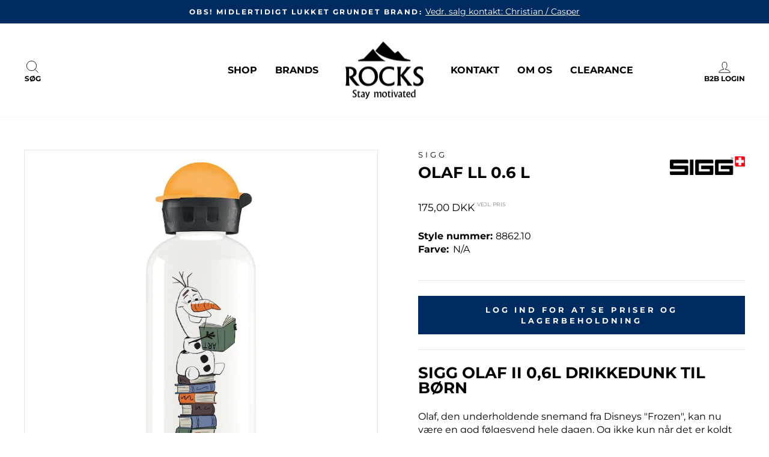

--- FILE ---
content_type: text/html; charset=utf-8
request_url: https://rocksaps.dk/products/olaf-ll-0-6-l
body_size: 22227
content:
<!doctype html>
<html class="no-js" lang="da" dir="ltr">
<head>
  <meta charset="utf-8">
  <meta http-equiv="X-UA-Compatible" content="IE=edge,chrome=1">
  <meta name="viewport" content="width=device-width,initial-scale=1">
  <meta name="theme-color" content="#002b60">
  <link rel="canonical" href="https://rocksaps.dk/products/olaf-ll-0-6-l">
  <link rel="preconnect" href="https://cdn.shopify.com">
  <link rel="preconnect" href="https://fonts.shopifycdn.com">
  <link rel="dns-prefetch" href="https://productreviews.shopifycdn.com">
  <link rel="dns-prefetch" href="https://ajax.googleapis.com">
  <link rel="dns-prefetch" href="https://maps.googleapis.com">
  <link rel="dns-prefetch" href="https://maps.gstatic.com"><link rel="shortcut icon" href="//rocksaps.dk/cdn/shop/files/ROCKS_44052582-f047-417e-9133-f3d9a31acdd7_32x32.png?v=1662465858" type="image/png" /><title>Olaf ll 0.6 L
&ndash; Rocks ApS
</title>
<meta name="description" content="SIGG Olaf II 0,6L Drikkedunk til børn Olaf, den underholdende snemand fra Disneys &quot;Frozen&quot;, kan nu være en god følgesvend hele dagen. Og ikke kun når det er koldt udenfor - hans glødende gulerodsnæse og smittende smil undlader simpelthen aldrig at løfte humøret! Den højkvalitets, genanvendelige aluminiumsdrikkeflaske i"><meta property="og:site_name" content="Rocks ApS">
  <meta property="og:url" content="https://rocksaps.dk/products/olaf-ll-0-6-l">
  <meta property="og:title" content="Olaf ll 0.6 L">
  <meta property="og:type" content="product">
  <meta property="og:description" content="SIGG Olaf II 0,6L Drikkedunk til børn Olaf, den underholdende snemand fra Disneys &quot;Frozen&quot;, kan nu være en god følgesvend hele dagen. Og ikke kun når det er koldt udenfor - hans glødende gulerodsnæse og smittende smil undlader simpelthen aldrig at løfte humøret! Den højkvalitets, genanvendelige aluminiumsdrikkeflaske i"><meta property="og:image" content="http://rocksaps.dk/cdn/shop/products/0.6l_8862.10_alu_olaf_2_1.jpg?v=1747658292">
    <meta property="og:image:secure_url" content="https://rocksaps.dk/cdn/shop/products/0.6l_8862.10_alu_olaf_2_1.jpg?v=1747658292">
    <meta property="og:image:width" content="600">
    <meta property="og:image:height" content="600"><meta name="twitter:site" content="@">
  <meta name="twitter:card" content="summary_large_image">
  <meta name="twitter:title" content="Olaf ll 0.6 L">
  <meta name="twitter:description" content="SIGG Olaf II 0,6L Drikkedunk til børn Olaf, den underholdende snemand fra Disneys &quot;Frozen&quot;, kan nu være en god følgesvend hele dagen. Og ikke kun når det er koldt udenfor - hans glødende gulerodsnæse og smittende smil undlader simpelthen aldrig at løfte humøret! Den højkvalitets, genanvendelige aluminiumsdrikkeflaske i">
<style data-shopify>@font-face {
  font-family: Montserrat;
  font-weight: 700;
  font-style: normal;
  font-display: swap;
  src: url("//rocksaps.dk/cdn/fonts/montserrat/montserrat_n7.3c434e22befd5c18a6b4afadb1e3d77c128c7939.woff2") format("woff2"),
       url("//rocksaps.dk/cdn/fonts/montserrat/montserrat_n7.5d9fa6e2cae713c8fb539a9876489d86207fe957.woff") format("woff");
}

  @font-face {
  font-family: Montserrat;
  font-weight: 400;
  font-style: normal;
  font-display: swap;
  src: url("//rocksaps.dk/cdn/fonts/montserrat/montserrat_n4.81949fa0ac9fd2021e16436151e8eaa539321637.woff2") format("woff2"),
       url("//rocksaps.dk/cdn/fonts/montserrat/montserrat_n4.a6c632ca7b62da89c3594789ba828388aac693fe.woff") format("woff");
}


  @font-face {
  font-family: Montserrat;
  font-weight: 600;
  font-style: normal;
  font-display: swap;
  src: url("//rocksaps.dk/cdn/fonts/montserrat/montserrat_n6.1326b3e84230700ef15b3a29fb520639977513e0.woff2") format("woff2"),
       url("//rocksaps.dk/cdn/fonts/montserrat/montserrat_n6.652f051080eb14192330daceed8cd53dfdc5ead9.woff") format("woff");
}

  @font-face {
  font-family: Montserrat;
  font-weight: 400;
  font-style: italic;
  font-display: swap;
  src: url("//rocksaps.dk/cdn/fonts/montserrat/montserrat_i4.5a4ea298b4789e064f62a29aafc18d41f09ae59b.woff2") format("woff2"),
       url("//rocksaps.dk/cdn/fonts/montserrat/montserrat_i4.072b5869c5e0ed5b9d2021e4c2af132e16681ad2.woff") format("woff");
}

  @font-face {
  font-family: Montserrat;
  font-weight: 600;
  font-style: italic;
  font-display: swap;
  src: url("//rocksaps.dk/cdn/fonts/montserrat/montserrat_i6.e90155dd2f004112a61c0322d66d1f59dadfa84b.woff2") format("woff2"),
       url("//rocksaps.dk/cdn/fonts/montserrat/montserrat_i6.41470518d8e9d7f1bcdd29a447c2397e5393943f.woff") format("woff");
}

</style><link href="//rocksaps.dk/cdn/shop/t/2/assets/theme.css?v=140418496547952073421736944169" rel="stylesheet" type="text/css" media="all" />
  <link href="//rocksaps.dk/cdn/shop/t/2/assets/custom.css?v=45792999805990560081664872285" rel="stylesheet" type="text/css" media="all" />
<style data-shopify>:root {
    --typeHeaderPrimary: Montserrat;
    --typeHeaderFallback: sans-serif;
    --typeHeaderSize: 30px;
    --typeHeaderWeight: 700;
    --typeHeaderLineHeight: 1;
    --typeHeaderSpacing: 0.0em;

    --typeBasePrimary:Montserrat;
    --typeBaseFallback:sans-serif;
    --typeBaseSize: 16px;
    --typeBaseWeight: 400;
    --typeBaseSpacing: 0.0em;
    --typeBaseLineHeight: 1.4;

    --typeCollectionTitle: 20px;

    --iconWeight: 2px;
    --iconLinecaps: miter;

    
      --buttonRadius: 0px;
    

    --colorGridOverlayOpacity: 0.1;
  }

  .placeholder-content {
    background-image: linear-gradient(100deg, #ffffff 40%, #f7f7f7 63%, #ffffff 79%);
  }</style><script>
    document.documentElement.className = document.documentElement.className.replace('no-js', 'js');

    window.theme = window.theme || {};
    theme.routes = {
      home: "/",
      cart: "/cart.js",
      cartPage: "/cart",
      cartAdd: "/cart/add.js",
      cartChange: "/cart/change.js",
      search: "/search"
    };
    theme.strings = {
      soldOut: "Udsolgt",
      unavailable: "Utilgængelig",
      inStockLabel: "{{ count }} På lager, klar til afsendelse",
      stockLabel: "Lavt lager - [count] varer tilbage",
      willNotShipUntil: "Klar til at sende [date]",
      willBeInStockAfter: "Tilbage på lager [date]",
      waitingForStock: "Beholdning på vej",
      savePrice: "Spar [saved_amount]",
      cartEmpty: "Din kurv er i øjeblikket tom.",
      cartTermsConfirmation: "Du skal acceptere salgsbetingelserne for at fortsætte",
      searchCollections: "Samlinger:",
      searchPages: "Sider:",
      searchArticles: "Artikler:",
      viewProduct: "Translation missing: da.product.general.view_product",
      addToCart: "Translation missing: da.product.form.add_to_cart",
      withoutTax: "ekskl. moms",
      withTax: "vejl. pris"
    };
    theme.settings = {
      dynamicVariantsEnable: true,
      cartType: "drawer",
      isCustomerTemplate: false,
      moneyFormat: "{{amount_with_comma_separator}} DKK",
      saveType: "percent",
      productImageSize: "square",
      productImageCover: false,
      predictiveSearch: true,
      predictiveSearchType: "product,article,page,collection",
      quickView: false,
      themeName: 'Impulse',
      themeVersion: "6.0.1",
      shippingPrice: 0,
      isCustomer: false
    };
  </script>

  <script>window.performance && window.performance.mark && window.performance.mark('shopify.content_for_header.start');</script><meta name="google-site-verification" content="OuPg5oIR5uyOYixXPxl7eOXi6OgxV1Vb1UWc0vLLC_k">
<meta id="shopify-digital-wallet" name="shopify-digital-wallet" content="/59439251612/digital_wallets/dialog">
<link rel="alternate" type="application/json+oembed" href="https://rocksaps.dk/products/olaf-ll-0-6-l.oembed">
<script async="async" src="/checkouts/internal/preloads.js?locale=da-DK"></script>
<script id="shopify-features" type="application/json">{"accessToken":"ce19300e80d65466eb25eedd91d5a22a","betas":["rich-media-storefront-analytics"],"domain":"rocksaps.dk","predictiveSearch":true,"shopId":59439251612,"locale":"da"}</script>
<script>var Shopify = Shopify || {};
Shopify.shop = "rocks-aps.myshopify.com";
Shopify.locale = "da";
Shopify.currency = {"active":"DKK","rate":"1.0"};
Shopify.country = "DK";
Shopify.theme = {"name":"Grafikr | Production ☀️","id":128035848348,"schema_name":"Impulse","schema_version":"6.0.1","theme_store_id":857,"role":"main"};
Shopify.theme.handle = "null";
Shopify.theme.style = {"id":null,"handle":null};
Shopify.cdnHost = "rocksaps.dk/cdn";
Shopify.routes = Shopify.routes || {};
Shopify.routes.root = "/";</script>
<script type="module">!function(o){(o.Shopify=o.Shopify||{}).modules=!0}(window);</script>
<script>!function(o){function n(){var o=[];function n(){o.push(Array.prototype.slice.apply(arguments))}return n.q=o,n}var t=o.Shopify=o.Shopify||{};t.loadFeatures=n(),t.autoloadFeatures=n()}(window);</script>
<script id="shop-js-analytics" type="application/json">{"pageType":"product"}</script>
<script defer="defer" async type="module" src="//rocksaps.dk/cdn/shopifycloud/shop-js/modules/v2/client.init-shop-cart-sync_BWUFHQxD.da.esm.js"></script>
<script defer="defer" async type="module" src="//rocksaps.dk/cdn/shopifycloud/shop-js/modules/v2/chunk.common_CxPaeDJ-.esm.js"></script>
<script defer="defer" async type="module" src="//rocksaps.dk/cdn/shopifycloud/shop-js/modules/v2/chunk.modal_DY3Xiats.esm.js"></script>
<script type="module">
  await import("//rocksaps.dk/cdn/shopifycloud/shop-js/modules/v2/client.init-shop-cart-sync_BWUFHQxD.da.esm.js");
await import("//rocksaps.dk/cdn/shopifycloud/shop-js/modules/v2/chunk.common_CxPaeDJ-.esm.js");
await import("//rocksaps.dk/cdn/shopifycloud/shop-js/modules/v2/chunk.modal_DY3Xiats.esm.js");

  window.Shopify.SignInWithShop?.initShopCartSync?.({"fedCMEnabled":true,"windoidEnabled":true});

</script>
<script>(function() {
  var isLoaded = false;
  function asyncLoad() {
    if (isLoaded) return;
    isLoaded = true;
    var urls = ["https:\/\/static.klaviyo.com\/onsite\/js\/klaviyo.js?company_id=UGRsih\u0026shop=rocks-aps.myshopify.com"];
    for (var i = 0; i < urls.length; i++) {
      var s = document.createElement('script');
      s.type = 'text/javascript';
      s.async = true;
      s.src = urls[i];
      var x = document.getElementsByTagName('script')[0];
      x.parentNode.insertBefore(s, x);
    }
  };
  if(window.attachEvent) {
    window.attachEvent('onload', asyncLoad);
  } else {
    window.addEventListener('load', asyncLoad, false);
  }
})();</script>
<script id="__st">var __st={"a":59439251612,"offset":3600,"reqid":"fc007210-7b27-411d-8146-54dc335d32a8-1769846691","pageurl":"rocksaps.dk\/products\/olaf-ll-0-6-l","u":"e03f97a171fb","p":"product","rtyp":"product","rid":7391600640156};</script>
<script>window.ShopifyPaypalV4VisibilityTracking = true;</script>
<script id="captcha-bootstrap">!function(){'use strict';const t='contact',e='account',n='new_comment',o=[[t,t],['blogs',n],['comments',n],[t,'customer']],c=[[e,'customer_login'],[e,'guest_login'],[e,'recover_customer_password'],[e,'create_customer']],r=t=>t.map((([t,e])=>`form[action*='/${t}']:not([data-nocaptcha='true']) input[name='form_type'][value='${e}']`)).join(','),a=t=>()=>t?[...document.querySelectorAll(t)].map((t=>t.form)):[];function s(){const t=[...o],e=r(t);return a(e)}const i='password',u='form_key',d=['recaptcha-v3-token','g-recaptcha-response','h-captcha-response',i],f=()=>{try{return window.sessionStorage}catch{return}},m='__shopify_v',_=t=>t.elements[u];function p(t,e,n=!1){try{const o=window.sessionStorage,c=JSON.parse(o.getItem(e)),{data:r}=function(t){const{data:e,action:n}=t;return t[m]||n?{data:e,action:n}:{data:t,action:n}}(c);for(const[e,n]of Object.entries(r))t.elements[e]&&(t.elements[e].value=n);n&&o.removeItem(e)}catch(o){console.error('form repopulation failed',{error:o})}}const l='form_type',E='cptcha';function T(t){t.dataset[E]=!0}const w=window,h=w.document,L='Shopify',v='ce_forms',y='captcha';let A=!1;((t,e)=>{const n=(g='f06e6c50-85a8-45c8-87d0-21a2b65856fe',I='https://cdn.shopify.com/shopifycloud/storefront-forms-hcaptcha/ce_storefront_forms_captcha_hcaptcha.v1.5.2.iife.js',D={infoText:'Beskyttet af hCaptcha',privacyText:'Beskyttelse af persondata',termsText:'Vilkår'},(t,e,n)=>{const o=w[L][v],c=o.bindForm;if(c)return c(t,g,e,D).then(n);var r;o.q.push([[t,g,e,D],n]),r=I,A||(h.body.append(Object.assign(h.createElement('script'),{id:'captcha-provider',async:!0,src:r})),A=!0)});var g,I,D;w[L]=w[L]||{},w[L][v]=w[L][v]||{},w[L][v].q=[],w[L][y]=w[L][y]||{},w[L][y].protect=function(t,e){n(t,void 0,e),T(t)},Object.freeze(w[L][y]),function(t,e,n,w,h,L){const[v,y,A,g]=function(t,e,n){const i=e?o:[],u=t?c:[],d=[...i,...u],f=r(d),m=r(i),_=r(d.filter((([t,e])=>n.includes(e))));return[a(f),a(m),a(_),s()]}(w,h,L),I=t=>{const e=t.target;return e instanceof HTMLFormElement?e:e&&e.form},D=t=>v().includes(t);t.addEventListener('submit',(t=>{const e=I(t);if(!e)return;const n=D(e)&&!e.dataset.hcaptchaBound&&!e.dataset.recaptchaBound,o=_(e),c=g().includes(e)&&(!o||!o.value);(n||c)&&t.preventDefault(),c&&!n&&(function(t){try{if(!f())return;!function(t){const e=f();if(!e)return;const n=_(t);if(!n)return;const o=n.value;o&&e.removeItem(o)}(t);const e=Array.from(Array(32),(()=>Math.random().toString(36)[2])).join('');!function(t,e){_(t)||t.append(Object.assign(document.createElement('input'),{type:'hidden',name:u})),t.elements[u].value=e}(t,e),function(t,e){const n=f();if(!n)return;const o=[...t.querySelectorAll(`input[type='${i}']`)].map((({name:t})=>t)),c=[...d,...o],r={};for(const[a,s]of new FormData(t).entries())c.includes(a)||(r[a]=s);n.setItem(e,JSON.stringify({[m]:1,action:t.action,data:r}))}(t,e)}catch(e){console.error('failed to persist form',e)}}(e),e.submit())}));const S=(t,e)=>{t&&!t.dataset[E]&&(n(t,e.some((e=>e===t))),T(t))};for(const o of['focusin','change'])t.addEventListener(o,(t=>{const e=I(t);D(e)&&S(e,y())}));const B=e.get('form_key'),M=e.get(l),P=B&&M;t.addEventListener('DOMContentLoaded',(()=>{const t=y();if(P)for(const e of t)e.elements[l].value===M&&p(e,B);[...new Set([...A(),...v().filter((t=>'true'===t.dataset.shopifyCaptcha))])].forEach((e=>S(e,t)))}))}(h,new URLSearchParams(w.location.search),n,t,e,['guest_login'])})(!0,!0)}();</script>
<script integrity="sha256-4kQ18oKyAcykRKYeNunJcIwy7WH5gtpwJnB7kiuLZ1E=" data-source-attribution="shopify.loadfeatures" defer="defer" src="//rocksaps.dk/cdn/shopifycloud/storefront/assets/storefront/load_feature-a0a9edcb.js" crossorigin="anonymous"></script>
<script data-source-attribution="shopify.dynamic_checkout.dynamic.init">var Shopify=Shopify||{};Shopify.PaymentButton=Shopify.PaymentButton||{isStorefrontPortableWallets:!0,init:function(){window.Shopify.PaymentButton.init=function(){};var t=document.createElement("script");t.src="https://rocksaps.dk/cdn/shopifycloud/portable-wallets/latest/portable-wallets.da.js",t.type="module",document.head.appendChild(t)}};
</script>
<script data-source-attribution="shopify.dynamic_checkout.buyer_consent">
  function portableWalletsHideBuyerConsent(e){var t=document.getElementById("shopify-buyer-consent"),n=document.getElementById("shopify-subscription-policy-button");t&&n&&(t.classList.add("hidden"),t.setAttribute("aria-hidden","true"),n.removeEventListener("click",e))}function portableWalletsShowBuyerConsent(e){var t=document.getElementById("shopify-buyer-consent"),n=document.getElementById("shopify-subscription-policy-button");t&&n&&(t.classList.remove("hidden"),t.removeAttribute("aria-hidden"),n.addEventListener("click",e))}window.Shopify?.PaymentButton&&(window.Shopify.PaymentButton.hideBuyerConsent=portableWalletsHideBuyerConsent,window.Shopify.PaymentButton.showBuyerConsent=portableWalletsShowBuyerConsent);
</script>
<script data-source-attribution="shopify.dynamic_checkout.cart.bootstrap">document.addEventListener("DOMContentLoaded",(function(){function t(){return document.querySelector("shopify-accelerated-checkout-cart, shopify-accelerated-checkout")}if(t())Shopify.PaymentButton.init();else{new MutationObserver((function(e,n){t()&&(Shopify.PaymentButton.init(),n.disconnect())})).observe(document.body,{childList:!0,subtree:!0})}}));
</script>

<script>window.performance && window.performance.mark && window.performance.mark('shopify.content_for_header.end');</script>

  <script src="//rocksaps.dk/cdn/shop/t/2/assets/vendor-scripts-v11.js" defer="defer"></script><script src="//rocksaps.dk/cdn/shop/t/2/assets/theme.js?v=34446890957115568461664872286" defer="defer"></script>
  <script src="//rocksaps.dk/cdn/shop/t/2/assets/custom.js?v=39475328273152568911759920787" defer="defer"></script>
    <!-- Global site tag (gtag.js) - Google Analytics -->
<script async src="https://www.googletagmanager.com/gtag/js?id=G-VZ6M2J52PZ"></script>
<script>
  window.dataLayer = window.dataLayer || [];
  function gtag(){dataLayer.push(arguments);}
  gtag('js', new Date());

  gtag('config', 'G-VZ6M2J52PZ');
</script>
  
<link href="https://monorail-edge.shopifysvc.com" rel="dns-prefetch">
<script>(function(){if ("sendBeacon" in navigator && "performance" in window) {try {var session_token_from_headers = performance.getEntriesByType('navigation')[0].serverTiming.find(x => x.name == '_s').description;} catch {var session_token_from_headers = undefined;}var session_cookie_matches = document.cookie.match(/_shopify_s=([^;]*)/);var session_token_from_cookie = session_cookie_matches && session_cookie_matches.length === 2 ? session_cookie_matches[1] : "";var session_token = session_token_from_headers || session_token_from_cookie || "";function handle_abandonment_event(e) {var entries = performance.getEntries().filter(function(entry) {return /monorail-edge.shopifysvc.com/.test(entry.name);});if (!window.abandonment_tracked && entries.length === 0) {window.abandonment_tracked = true;var currentMs = Date.now();var navigation_start = performance.timing.navigationStart;var payload = {shop_id: 59439251612,url: window.location.href,navigation_start,duration: currentMs - navigation_start,session_token,page_type: "product"};window.navigator.sendBeacon("https://monorail-edge.shopifysvc.com/v1/produce", JSON.stringify({schema_id: "online_store_buyer_site_abandonment/1.1",payload: payload,metadata: {event_created_at_ms: currentMs,event_sent_at_ms: currentMs}}));}}window.addEventListener('pagehide', handle_abandonment_event);}}());</script>
<script id="web-pixels-manager-setup">(function e(e,d,r,n,o){if(void 0===o&&(o={}),!Boolean(null===(a=null===(i=window.Shopify)||void 0===i?void 0:i.analytics)||void 0===a?void 0:a.replayQueue)){var i,a;window.Shopify=window.Shopify||{};var t=window.Shopify;t.analytics=t.analytics||{};var s=t.analytics;s.replayQueue=[],s.publish=function(e,d,r){return s.replayQueue.push([e,d,r]),!0};try{self.performance.mark("wpm:start")}catch(e){}var l=function(){var e={modern:/Edge?\/(1{2}[4-9]|1[2-9]\d|[2-9]\d{2}|\d{4,})\.\d+(\.\d+|)|Firefox\/(1{2}[4-9]|1[2-9]\d|[2-9]\d{2}|\d{4,})\.\d+(\.\d+|)|Chrom(ium|e)\/(9{2}|\d{3,})\.\d+(\.\d+|)|(Maci|X1{2}).+ Version\/(15\.\d+|(1[6-9]|[2-9]\d|\d{3,})\.\d+)([,.]\d+|)( \(\w+\)|)( Mobile\/\w+|) Safari\/|Chrome.+OPR\/(9{2}|\d{3,})\.\d+\.\d+|(CPU[ +]OS|iPhone[ +]OS|CPU[ +]iPhone|CPU IPhone OS|CPU iPad OS)[ +]+(15[._]\d+|(1[6-9]|[2-9]\d|\d{3,})[._]\d+)([._]\d+|)|Android:?[ /-](13[3-9]|1[4-9]\d|[2-9]\d{2}|\d{4,})(\.\d+|)(\.\d+|)|Android.+Firefox\/(13[5-9]|1[4-9]\d|[2-9]\d{2}|\d{4,})\.\d+(\.\d+|)|Android.+Chrom(ium|e)\/(13[3-9]|1[4-9]\d|[2-9]\d{2}|\d{4,})\.\d+(\.\d+|)|SamsungBrowser\/([2-9]\d|\d{3,})\.\d+/,legacy:/Edge?\/(1[6-9]|[2-9]\d|\d{3,})\.\d+(\.\d+|)|Firefox\/(5[4-9]|[6-9]\d|\d{3,})\.\d+(\.\d+|)|Chrom(ium|e)\/(5[1-9]|[6-9]\d|\d{3,})\.\d+(\.\d+|)([\d.]+$|.*Safari\/(?![\d.]+ Edge\/[\d.]+$))|(Maci|X1{2}).+ Version\/(10\.\d+|(1[1-9]|[2-9]\d|\d{3,})\.\d+)([,.]\d+|)( \(\w+\)|)( Mobile\/\w+|) Safari\/|Chrome.+OPR\/(3[89]|[4-9]\d|\d{3,})\.\d+\.\d+|(CPU[ +]OS|iPhone[ +]OS|CPU[ +]iPhone|CPU IPhone OS|CPU iPad OS)[ +]+(10[._]\d+|(1[1-9]|[2-9]\d|\d{3,})[._]\d+)([._]\d+|)|Android:?[ /-](13[3-9]|1[4-9]\d|[2-9]\d{2}|\d{4,})(\.\d+|)(\.\d+|)|Mobile Safari.+OPR\/([89]\d|\d{3,})\.\d+\.\d+|Android.+Firefox\/(13[5-9]|1[4-9]\d|[2-9]\d{2}|\d{4,})\.\d+(\.\d+|)|Android.+Chrom(ium|e)\/(13[3-9]|1[4-9]\d|[2-9]\d{2}|\d{4,})\.\d+(\.\d+|)|Android.+(UC? ?Browser|UCWEB|U3)[ /]?(15\.([5-9]|\d{2,})|(1[6-9]|[2-9]\d|\d{3,})\.\d+)\.\d+|SamsungBrowser\/(5\.\d+|([6-9]|\d{2,})\.\d+)|Android.+MQ{2}Browser\/(14(\.(9|\d{2,})|)|(1[5-9]|[2-9]\d|\d{3,})(\.\d+|))(\.\d+|)|K[Aa][Ii]OS\/(3\.\d+|([4-9]|\d{2,})\.\d+)(\.\d+|)/},d=e.modern,r=e.legacy,n=navigator.userAgent;return n.match(d)?"modern":n.match(r)?"legacy":"unknown"}(),u="modern"===l?"modern":"legacy",c=(null!=n?n:{modern:"",legacy:""})[u],f=function(e){return[e.baseUrl,"/wpm","/b",e.hashVersion,"modern"===e.buildTarget?"m":"l",".js"].join("")}({baseUrl:d,hashVersion:r,buildTarget:u}),m=function(e){var d=e.version,r=e.bundleTarget,n=e.surface,o=e.pageUrl,i=e.monorailEndpoint;return{emit:function(e){var a=e.status,t=e.errorMsg,s=(new Date).getTime(),l=JSON.stringify({metadata:{event_sent_at_ms:s},events:[{schema_id:"web_pixels_manager_load/3.1",payload:{version:d,bundle_target:r,page_url:o,status:a,surface:n,error_msg:t},metadata:{event_created_at_ms:s}}]});if(!i)return console&&console.warn&&console.warn("[Web Pixels Manager] No Monorail endpoint provided, skipping logging."),!1;try{return self.navigator.sendBeacon.bind(self.navigator)(i,l)}catch(e){}var u=new XMLHttpRequest;try{return u.open("POST",i,!0),u.setRequestHeader("Content-Type","text/plain"),u.send(l),!0}catch(e){return console&&console.warn&&console.warn("[Web Pixels Manager] Got an unhandled error while logging to Monorail."),!1}}}}({version:r,bundleTarget:l,surface:e.surface,pageUrl:self.location.href,monorailEndpoint:e.monorailEndpoint});try{o.browserTarget=l,function(e){var d=e.src,r=e.async,n=void 0===r||r,o=e.onload,i=e.onerror,a=e.sri,t=e.scriptDataAttributes,s=void 0===t?{}:t,l=document.createElement("script"),u=document.querySelector("head"),c=document.querySelector("body");if(l.async=n,l.src=d,a&&(l.integrity=a,l.crossOrigin="anonymous"),s)for(var f in s)if(Object.prototype.hasOwnProperty.call(s,f))try{l.dataset[f]=s[f]}catch(e){}if(o&&l.addEventListener("load",o),i&&l.addEventListener("error",i),u)u.appendChild(l);else{if(!c)throw new Error("Did not find a head or body element to append the script");c.appendChild(l)}}({src:f,async:!0,onload:function(){if(!function(){var e,d;return Boolean(null===(d=null===(e=window.Shopify)||void 0===e?void 0:e.analytics)||void 0===d?void 0:d.initialized)}()){var d=window.webPixelsManager.init(e)||void 0;if(d){var r=window.Shopify.analytics;r.replayQueue.forEach((function(e){var r=e[0],n=e[1],o=e[2];d.publishCustomEvent(r,n,o)})),r.replayQueue=[],r.publish=d.publishCustomEvent,r.visitor=d.visitor,r.initialized=!0}}},onerror:function(){return m.emit({status:"failed",errorMsg:"".concat(f," has failed to load")})},sri:function(e){var d=/^sha384-[A-Za-z0-9+/=]+$/;return"string"==typeof e&&d.test(e)}(c)?c:"",scriptDataAttributes:o}),m.emit({status:"loading"})}catch(e){m.emit({status:"failed",errorMsg:(null==e?void 0:e.message)||"Unknown error"})}}})({shopId: 59439251612,storefrontBaseUrl: "https://rocksaps.dk",extensionsBaseUrl: "https://extensions.shopifycdn.com/cdn/shopifycloud/web-pixels-manager",monorailEndpoint: "https://monorail-edge.shopifysvc.com/unstable/produce_batch",surface: "storefront-renderer",enabledBetaFlags: ["2dca8a86"],webPixelsConfigList: [{"id":"3312320845","configuration":"{\"config\":\"{\\\"google_tag_ids\\\":[\\\"G-F5EEDYST87\\\",\\\"GT-MKBHR898\\\"],\\\"target_country\\\":\\\"ZZ\\\",\\\"gtag_events\\\":[{\\\"type\\\":\\\"search\\\",\\\"action_label\\\":\\\"G-F5EEDYST87\\\"},{\\\"type\\\":\\\"begin_checkout\\\",\\\"action_label\\\":\\\"G-F5EEDYST87\\\"},{\\\"type\\\":\\\"view_item\\\",\\\"action_label\\\":[\\\"G-F5EEDYST87\\\",\\\"MC-3JB8BGPPC2\\\"]},{\\\"type\\\":\\\"purchase\\\",\\\"action_label\\\":[\\\"G-F5EEDYST87\\\",\\\"MC-3JB8BGPPC2\\\"]},{\\\"type\\\":\\\"page_view\\\",\\\"action_label\\\":[\\\"G-F5EEDYST87\\\",\\\"MC-3JB8BGPPC2\\\"]},{\\\"type\\\":\\\"add_payment_info\\\",\\\"action_label\\\":\\\"G-F5EEDYST87\\\"},{\\\"type\\\":\\\"add_to_cart\\\",\\\"action_label\\\":\\\"G-F5EEDYST87\\\"}],\\\"enable_monitoring_mode\\\":false}\"}","eventPayloadVersion":"v1","runtimeContext":"OPEN","scriptVersion":"b2a88bafab3e21179ed38636efcd8a93","type":"APP","apiClientId":1780363,"privacyPurposes":[],"dataSharingAdjustments":{"protectedCustomerApprovalScopes":["read_customer_address","read_customer_email","read_customer_name","read_customer_personal_data","read_customer_phone"]}},{"id":"379584845","configuration":"{\"pixel_id\":\"610445330629389\",\"pixel_type\":\"facebook_pixel\",\"metaapp_system_user_token\":\"-\"}","eventPayloadVersion":"v1","runtimeContext":"OPEN","scriptVersion":"ca16bc87fe92b6042fbaa3acc2fbdaa6","type":"APP","apiClientId":2329312,"privacyPurposes":["ANALYTICS","MARKETING","SALE_OF_DATA"],"dataSharingAdjustments":{"protectedCustomerApprovalScopes":["read_customer_address","read_customer_email","read_customer_name","read_customer_personal_data","read_customer_phone"]}},{"id":"shopify-app-pixel","configuration":"{}","eventPayloadVersion":"v1","runtimeContext":"STRICT","scriptVersion":"0450","apiClientId":"shopify-pixel","type":"APP","privacyPurposes":["ANALYTICS","MARKETING"]},{"id":"shopify-custom-pixel","eventPayloadVersion":"v1","runtimeContext":"LAX","scriptVersion":"0450","apiClientId":"shopify-pixel","type":"CUSTOM","privacyPurposes":["ANALYTICS","MARKETING"]}],isMerchantRequest: false,initData: {"shop":{"name":"Rocks ApS","paymentSettings":{"currencyCode":"DKK"},"myshopifyDomain":"rocks-aps.myshopify.com","countryCode":"DK","storefrontUrl":"https:\/\/rocksaps.dk"},"customer":null,"cart":null,"checkout":null,"productVariants":[{"price":{"amount":87.5,"currencyCode":"DKK"},"product":{"title":"Olaf ll 0.6 L","vendor":"Sigg","id":"7391600640156","untranslatedTitle":"Olaf ll 0.6 L","url":"\/products\/olaf-ll-0-6-l","type":"Flasker"},"id":"41904376545436","image":{"src":"\/\/rocksaps.dk\/cdn\/shop\/products\/0.6l_8862.10_alu_olaf_2_1.jpg?v=1747658292"},"sku":"8862.10","title":"Default Title","untranslatedTitle":"Default Title"}],"purchasingCompany":null},},"https://rocksaps.dk/cdn","1d2a099fw23dfb22ep557258f5m7a2edbae",{"modern":"","legacy":""},{"shopId":"59439251612","storefrontBaseUrl":"https:\/\/rocksaps.dk","extensionBaseUrl":"https:\/\/extensions.shopifycdn.com\/cdn\/shopifycloud\/web-pixels-manager","surface":"storefront-renderer","enabledBetaFlags":"[\"2dca8a86\"]","isMerchantRequest":"false","hashVersion":"1d2a099fw23dfb22ep557258f5m7a2edbae","publish":"custom","events":"[[\"page_viewed\",{}],[\"product_viewed\",{\"productVariant\":{\"price\":{\"amount\":87.5,\"currencyCode\":\"DKK\"},\"product\":{\"title\":\"Olaf ll 0.6 L\",\"vendor\":\"Sigg\",\"id\":\"7391600640156\",\"untranslatedTitle\":\"Olaf ll 0.6 L\",\"url\":\"\/products\/olaf-ll-0-6-l\",\"type\":\"Flasker\"},\"id\":\"41904376545436\",\"image\":{\"src\":\"\/\/rocksaps.dk\/cdn\/shop\/products\/0.6l_8862.10_alu_olaf_2_1.jpg?v=1747658292\"},\"sku\":\"8862.10\",\"title\":\"Default Title\",\"untranslatedTitle\":\"Default Title\"}}]]"});</script><script>
  window.ShopifyAnalytics = window.ShopifyAnalytics || {};
  window.ShopifyAnalytics.meta = window.ShopifyAnalytics.meta || {};
  window.ShopifyAnalytics.meta.currency = 'DKK';
  var meta = {"product":{"id":7391600640156,"gid":"gid:\/\/shopify\/Product\/7391600640156","vendor":"Sigg","type":"Flasker","handle":"olaf-ll-0-6-l","variants":[{"id":41904376545436,"price":8750,"name":"Olaf ll 0.6 L","public_title":null,"sku":"8862.10"}],"remote":false},"page":{"pageType":"product","resourceType":"product","resourceId":7391600640156,"requestId":"fc007210-7b27-411d-8146-54dc335d32a8-1769846691"}};
  for (var attr in meta) {
    window.ShopifyAnalytics.meta[attr] = meta[attr];
  }
</script>
<script class="analytics">
  (function () {
    var customDocumentWrite = function(content) {
      var jquery = null;

      if (window.jQuery) {
        jquery = window.jQuery;
      } else if (window.Checkout && window.Checkout.$) {
        jquery = window.Checkout.$;
      }

      if (jquery) {
        jquery('body').append(content);
      }
    };

    var hasLoggedConversion = function(token) {
      if (token) {
        return document.cookie.indexOf('loggedConversion=' + token) !== -1;
      }
      return false;
    }

    var setCookieIfConversion = function(token) {
      if (token) {
        var twoMonthsFromNow = new Date(Date.now());
        twoMonthsFromNow.setMonth(twoMonthsFromNow.getMonth() + 2);

        document.cookie = 'loggedConversion=' + token + '; expires=' + twoMonthsFromNow;
      }
    }

    var trekkie = window.ShopifyAnalytics.lib = window.trekkie = window.trekkie || [];
    if (trekkie.integrations) {
      return;
    }
    trekkie.methods = [
      'identify',
      'page',
      'ready',
      'track',
      'trackForm',
      'trackLink'
    ];
    trekkie.factory = function(method) {
      return function() {
        var args = Array.prototype.slice.call(arguments);
        args.unshift(method);
        trekkie.push(args);
        return trekkie;
      };
    };
    for (var i = 0; i < trekkie.methods.length; i++) {
      var key = trekkie.methods[i];
      trekkie[key] = trekkie.factory(key);
    }
    trekkie.load = function(config) {
      trekkie.config = config || {};
      trekkie.config.initialDocumentCookie = document.cookie;
      var first = document.getElementsByTagName('script')[0];
      var script = document.createElement('script');
      script.type = 'text/javascript';
      script.onerror = function(e) {
        var scriptFallback = document.createElement('script');
        scriptFallback.type = 'text/javascript';
        scriptFallback.onerror = function(error) {
                var Monorail = {
      produce: function produce(monorailDomain, schemaId, payload) {
        var currentMs = new Date().getTime();
        var event = {
          schema_id: schemaId,
          payload: payload,
          metadata: {
            event_created_at_ms: currentMs,
            event_sent_at_ms: currentMs
          }
        };
        return Monorail.sendRequest("https://" + monorailDomain + "/v1/produce", JSON.stringify(event));
      },
      sendRequest: function sendRequest(endpointUrl, payload) {
        // Try the sendBeacon API
        if (window && window.navigator && typeof window.navigator.sendBeacon === 'function' && typeof window.Blob === 'function' && !Monorail.isIos12()) {
          var blobData = new window.Blob([payload], {
            type: 'text/plain'
          });

          if (window.navigator.sendBeacon(endpointUrl, blobData)) {
            return true;
          } // sendBeacon was not successful

        } // XHR beacon

        var xhr = new XMLHttpRequest();

        try {
          xhr.open('POST', endpointUrl);
          xhr.setRequestHeader('Content-Type', 'text/plain');
          xhr.send(payload);
        } catch (e) {
          console.log(e);
        }

        return false;
      },
      isIos12: function isIos12() {
        return window.navigator.userAgent.lastIndexOf('iPhone; CPU iPhone OS 12_') !== -1 || window.navigator.userAgent.lastIndexOf('iPad; CPU OS 12_') !== -1;
      }
    };
    Monorail.produce('monorail-edge.shopifysvc.com',
      'trekkie_storefront_load_errors/1.1',
      {shop_id: 59439251612,
      theme_id: 128035848348,
      app_name: "storefront",
      context_url: window.location.href,
      source_url: "//rocksaps.dk/cdn/s/trekkie.storefront.c59ea00e0474b293ae6629561379568a2d7c4bba.min.js"});

        };
        scriptFallback.async = true;
        scriptFallback.src = '//rocksaps.dk/cdn/s/trekkie.storefront.c59ea00e0474b293ae6629561379568a2d7c4bba.min.js';
        first.parentNode.insertBefore(scriptFallback, first);
      };
      script.async = true;
      script.src = '//rocksaps.dk/cdn/s/trekkie.storefront.c59ea00e0474b293ae6629561379568a2d7c4bba.min.js';
      first.parentNode.insertBefore(script, first);
    };
    trekkie.load(
      {"Trekkie":{"appName":"storefront","development":false,"defaultAttributes":{"shopId":59439251612,"isMerchantRequest":null,"themeId":128035848348,"themeCityHash":"6666869889379829621","contentLanguage":"da","currency":"DKK","eventMetadataId":"d335ab54-fb4e-4798-a7fd-51832a4ee8df"},"isServerSideCookieWritingEnabled":true,"monorailRegion":"shop_domain","enabledBetaFlags":["65f19447","b5387b81"]},"Session Attribution":{},"S2S":{"facebookCapiEnabled":true,"source":"trekkie-storefront-renderer","apiClientId":580111}}
    );

    var loaded = false;
    trekkie.ready(function() {
      if (loaded) return;
      loaded = true;

      window.ShopifyAnalytics.lib = window.trekkie;

      var originalDocumentWrite = document.write;
      document.write = customDocumentWrite;
      try { window.ShopifyAnalytics.merchantGoogleAnalytics.call(this); } catch(error) {};
      document.write = originalDocumentWrite;

      window.ShopifyAnalytics.lib.page(null,{"pageType":"product","resourceType":"product","resourceId":7391600640156,"requestId":"fc007210-7b27-411d-8146-54dc335d32a8-1769846691","shopifyEmitted":true});

      var match = window.location.pathname.match(/checkouts\/(.+)\/(thank_you|post_purchase)/)
      var token = match? match[1]: undefined;
      if (!hasLoggedConversion(token)) {
        setCookieIfConversion(token);
        window.ShopifyAnalytics.lib.track("Viewed Product",{"currency":"DKK","variantId":41904376545436,"productId":7391600640156,"productGid":"gid:\/\/shopify\/Product\/7391600640156","name":"Olaf ll 0.6 L","price":"87.50","sku":"8862.10","brand":"Sigg","variant":null,"category":"Flasker","nonInteraction":true,"remote":false},undefined,undefined,{"shopifyEmitted":true});
      window.ShopifyAnalytics.lib.track("monorail:\/\/trekkie_storefront_viewed_product\/1.1",{"currency":"DKK","variantId":41904376545436,"productId":7391600640156,"productGid":"gid:\/\/shopify\/Product\/7391600640156","name":"Olaf ll 0.6 L","price":"87.50","sku":"8862.10","brand":"Sigg","variant":null,"category":"Flasker","nonInteraction":true,"remote":false,"referer":"https:\/\/rocksaps.dk\/products\/olaf-ll-0-6-l"});
      }
    });


        var eventsListenerScript = document.createElement('script');
        eventsListenerScript.async = true;
        eventsListenerScript.src = "//rocksaps.dk/cdn/shopifycloud/storefront/assets/shop_events_listener-3da45d37.js";
        document.getElementsByTagName('head')[0].appendChild(eventsListenerScript);

})();</script>
<script
  defer
  src="https://rocksaps.dk/cdn/shopifycloud/perf-kit/shopify-perf-kit-3.1.0.min.js"
  data-application="storefront-renderer"
  data-shop-id="59439251612"
  data-render-region="gcp-us-east1"
  data-page-type="product"
  data-theme-instance-id="128035848348"
  data-theme-name="Impulse"
  data-theme-version="6.0.1"
  data-monorail-region="shop_domain"
  data-resource-timing-sampling-rate="10"
  data-shs="true"
  data-shs-beacon="true"
  data-shs-export-with-fetch="true"
  data-shs-logs-sample-rate="1"
  data-shs-beacon-endpoint="https://rocksaps.dk/api/collect"
></script>
</head>

<body class="template-product" data-center-text="false" data-button_style="square" data-type_header_capitalize="true" data-type_headers_align_text="true" data-type_product_capitalize="true" data-swatch_style="square" >

  <a class="in-page-link visually-hidden skip-link" href="#MainContent">Gå til indhold</a>

  <div id="PageContainer" class="page-container">
    <div class="transition-body"><div id="shopify-section-header" class="shopify-section">

<div id="NavDrawer" class="drawer drawer--left">
  <div class="drawer__contents">
    <div class="drawer__fixed-header">
      <div class="drawer__header appear-animation appear-delay-1">
        <div class="h2 drawer__title"></div>
        <div class="drawer__close">
          <button type="button" class="drawer__close-button js-drawer-close">
            <svg aria-hidden="true" focusable="false" role="presentation" class="icon icon-close" viewBox="0 0 64 64"><path d="M19 17.61l27.12 27.13m0-27.12L19 44.74"/></svg>
            <span class="icon__fallback-text">Luk menu</span>
          </button>
        </div>
      </div>
    </div>
    <div class="drawer__scrollable">
      <ul class="mobile-nav mobile-nav--heading-style" role="navigation" aria-label="Primary"><li class="mobile-nav__item appear-animation appear-delay-2"><a href="/collections/alle-produkter" class="mobile-nav__link mobile-nav__link--top-level">Shop</a></li><li class="mobile-nav__item appear-animation appear-delay-3"><div class="mobile-nav__has-sublist"><a href="/pages/brands"
                    class="mobile-nav__link mobile-nav__link--top-level"
                    id="Label-pages-brands2"
                    >
                    Brands
                  </a>
                  <div class="mobile-nav__toggle">
                    <button type="button"
                      aria-controls="Linklist-pages-brands2"
                      aria-labelledby="Label-pages-brands2"
                      class="collapsible-trigger collapsible--auto-height"><span class="collapsible-trigger__icon collapsible-trigger__icon--open" role="presentation">
  <svg aria-hidden="true" focusable="false" role="presentation" class="icon icon--wide icon-chevron-down" viewBox="0 0 28 16"><path d="M1.57 1.59l12.76 12.77L27.1 1.59" stroke-width="2" stroke="#000" fill="none" fill-rule="evenodd"/></svg>
</span>
</button>
                  </div></div><div id="Linklist-pages-brands2"
                class="mobile-nav__sublist collapsible-content collapsible-content--all"
                >
                <div class="collapsible-content__inner">
                  <ul class="mobile-nav__sublist"><li class="mobile-nav__item">
                        <div class="mobile-nav__child-item"><a href="/pages/brands"
                              class="mobile-nav__link"
                              id="Sublabel-pages-brands1"
                              >
                              A-E
                            </a><button type="button"
                              aria-controls="Sublinklist-pages-brands2-pages-brands1"
                              aria-labelledby="Sublabel-pages-brands1"
                              class="collapsible-trigger"><span class="collapsible-trigger__icon collapsible-trigger__icon--circle collapsible-trigger__icon--open" role="presentation">
  <svg aria-hidden="true" focusable="false" role="presentation" class="icon icon--wide icon-chevron-down" viewBox="0 0 28 16"><path d="M1.57 1.59l12.76 12.77L27.1 1.59" stroke-width="2" stroke="#000" fill="none" fill-rule="evenodd"/></svg>
</span>
</button></div><div
                            id="Sublinklist-pages-brands2-pages-brands1"
                            aria-labelledby="Sublabel-pages-brands1"
                            class="mobile-nav__sublist collapsible-content collapsible-content--all"
                            >
                            <div class="collapsible-content__inner">
                              <ul class="mobile-nav__grandchildlist"><li class="mobile-nav__item">
                                    <a href="/collections/alpina" class="mobile-nav__link">
                                      Alpina
                                    </a>
                                  </li><li class="mobile-nav__item">
                                    <a href="/collections/arva" class="mobile-nav__link">
                                      Arva
                                    </a>
                                  </li><li class="mobile-nav__item">
                                    <a href="/collections/blizzard" class="mobile-nav__link">
                                      Blizzard
                                    </a>
                                  </li><li class="mobile-nav__item">
                                    <a href="/collections/bolle" class="mobile-nav__link">
                                      Bollé
                                    </a>
                                  </li><li class="mobile-nav__item">
                                    <a href="/collections/boot-bib" class="mobile-nav__link">
                                      Boot Bib
                                    </a>
                                  </li><li class="mobile-nav__item">
                                    <a href="/collections/cold" class="mobile-nav__link">
                                      Cold
                                    </a>
                                  </li><li class="mobile-nav__item">
                                    <a href="/collections/earebel" class="mobile-nav__link">
                                      Earebel
                                    </a>
                                  </li><li class="mobile-nav__item">
                                    <a href="/collections/exani" class="mobile-nav__link">
                                      Exani
                                    </a>
                                  </li></ul>
                            </div>
                          </div></li><li class="mobile-nav__item">
                        <div class="mobile-nav__child-item"><a href="/pages/brands"
                              class="mobile-nav__link"
                              id="Sublabel-pages-brands2"
                              >
                              ‎F-M
                            </a><button type="button"
                              aria-controls="Sublinklist-pages-brands2-pages-brands2"
                              aria-labelledby="Sublabel-pages-brands2"
                              class="collapsible-trigger"><span class="collapsible-trigger__icon collapsible-trigger__icon--circle collapsible-trigger__icon--open" role="presentation">
  <svg aria-hidden="true" focusable="false" role="presentation" class="icon icon--wide icon-chevron-down" viewBox="0 0 28 16"><path d="M1.57 1.59l12.76 12.77L27.1 1.59" stroke-width="2" stroke="#000" fill="none" fill-rule="evenodd"/></svg>
</span>
</button></div><div
                            id="Sublinklist-pages-brands2-pages-brands2"
                            aria-labelledby="Sublabel-pages-brands2"
                            class="mobile-nav__sublist collapsible-content collapsible-content--all"
                            >
                            <div class="collapsible-content__inner">
                              <ul class="mobile-nav__grandchildlist"><li class="mobile-nav__item">
                                    <a href="/collections/fila-skates" class="mobile-nav__link">
                                      FILA Skates
                                    </a>
                                  </li><li class="mobile-nav__item">
                                    <a href="/collections/fizan" class="mobile-nav__link">
                                      Fizan
                                    </a>
                                  </li><li class="mobile-nav__item">
                                    <a href="/collections/flaxta" class="mobile-nav__link">
                                      Flaxta
                                    </a>
                                  </li><li class="mobile-nav__item">
                                    <a href="/collections/gabel" class="mobile-nav__link">
                                      Gabel
                                    </a>
                                  </li><li class="mobile-nav__item">
                                    <a href="/collections/gogglesoc" class="mobile-nav__link">
                                      Gogglesoc
                                    </a>
                                  </li><li class="mobile-nav__item">
                                    <a href="/collections/hoxyheads" class="mobile-nav__link">
                                      Hoxyheads
                                    </a>
                                  </li><li class="mobile-nav__item">
                                    <a href="/collections/lenz" class="mobile-nav__link">
                                      Lenz
                                    </a>
                                  </li><li class="mobile-nav__item">
                                    <a href="/collections/massive" class="mobile-nav__link">
                                      Massive
                                    </a>
                                  </li></ul>
                            </div>
                          </div></li><li class="mobile-nav__item">
                        <div class="mobile-nav__child-item"><a href="/pages/brands"
                              class="mobile-nav__link"
                              id="Sublabel-pages-brands3"
                              >
                              ‎N-S
                            </a><button type="button"
                              aria-controls="Sublinklist-pages-brands2-pages-brands3"
                              aria-labelledby="Sublabel-pages-brands3"
                              class="collapsible-trigger"><span class="collapsible-trigger__icon collapsible-trigger__icon--circle collapsible-trigger__icon--open" role="presentation">
  <svg aria-hidden="true" focusable="false" role="presentation" class="icon icon--wide icon-chevron-down" viewBox="0 0 28 16"><path d="M1.57 1.59l12.76 12.77L27.1 1.59" stroke-width="2" stroke="#000" fill="none" fill-rule="evenodd"/></svg>
</span>
</button></div><div
                            id="Sublinklist-pages-brands2-pages-brands3"
                            aria-labelledby="Sublabel-pages-brands3"
                            class="mobile-nav__sublist collapsible-content collapsible-content--all"
                            >
                            <div class="collapsible-content__inner">
                              <ul class="mobile-nav__grandchildlist"><li class="mobile-nav__item">
                                    <a href="/collections/nordica" class="mobile-nav__link">
                                      Nordica
                                    </a>
                                  </li><li class="mobile-nav__item">
                                    <a href="/collections/picture-organic-clothing" class="mobile-nav__link">
                                      Picture Organic Clothing
                                    </a>
                                  </li><li class="mobile-nav__item">
                                    <a href="/collections/red-bull-spect-eyewear" class="mobile-nav__link">
                                      Red Bull Spect Eyewear
                                    </a>
                                  </li><li class="mobile-nav__item">
                                    <a href="/collections/relax" class="mobile-nav__link">
                                      Relax
                                    </a>
                                  </li><li class="mobile-nav__item">
                                    <a href="/collections/reusch" class="mobile-nav__link">
                                      Reusch
                                    </a>
                                  </li><li class="mobile-nav__item">
                                    <a href="/collections/rucanor" class="mobile-nav__link">
                                      Rucanor
                                    </a>
                                  </li><li class="mobile-nav__item">
                                    <a href="/collections/seger" class="mobile-nav__link">
                                      Seger
                                    </a>
                                  </li></ul>
                            </div>
                          </div></li><li class="mobile-nav__item">
                        <div class="mobile-nav__child-item"><a href="/pages/brands"
                              class="mobile-nav__link"
                              id="Sublabel-pages-brands4"
                              >
                              ‎S-T
                            </a><button type="button"
                              aria-controls="Sublinklist-pages-brands2-pages-brands4"
                              aria-labelledby="Sublabel-pages-brands4"
                              class="collapsible-trigger"><span class="collapsible-trigger__icon collapsible-trigger__icon--circle collapsible-trigger__icon--open" role="presentation">
  <svg aria-hidden="true" focusable="false" role="presentation" class="icon icon--wide icon-chevron-down" viewBox="0 0 28 16"><path d="M1.57 1.59l12.76 12.77L27.1 1.59" stroke-width="2" stroke="#000" fill="none" fill-rule="evenodd"/></svg>
</span>
</button></div><div
                            id="Sublinklist-pages-brands2-pages-brands4"
                            aria-labelledby="Sublabel-pages-brands4"
                            class="mobile-nav__sublist collapsible-content collapsible-content--all"
                            >
                            <div class="collapsible-content__inner">
                              <ul class="mobile-nav__grandchildlist"><li class="mobile-nav__item">
                                    <a href="/collections/sigg" class="mobile-nav__link">
                                      Sigg
                                    </a>
                                  </li><li class="mobile-nav__item">
                                    <a href="/collections/spartan" class="mobile-nav__link">
                                      Spartan
                                    </a>
                                  </li><li class="mobile-nav__item">
                                    <a href="/collections/sportme" class="mobile-nav__link">
                                      SportMe
                                    </a>
                                  </li><li class="mobile-nav__item">
                                    <a href="/collections/spy-optic" class="mobile-nav__link">
                                      Spy Optic
                                    </a>
                                  </li><li class="mobile-nav__item">
                                    <a href="/collections/stiga" class="mobile-nav__link">
                                      Stiga
                                    </a>
                                  </li><li class="mobile-nav__item">
                                    <a href="/collections/super-natural" class="mobile-nav__link">
                                      super.natural
                                    </a>
                                  </li><li class="mobile-nav__item">
                                    <a href="/collections/tecnica" class="mobile-nav__link">
                                      Tecnica
                                    </a>
                                  </li><li class="mobile-nav__item">
                                    <a href="/collections/thermowave" class="mobile-nav__link">
                                      Thermowave
                                    </a>
                                  </li></ul>
                            </div>
                          </div></li></ul>
                </div>
              </div></li><li class="mobile-nav__item appear-animation appear-delay-4"><a href="/pages/kontakt" class="mobile-nav__link mobile-nav__link--top-level">Kontakt</a></li><li class="mobile-nav__item appear-animation appear-delay-5"><a href="/pages/om-os" class="mobile-nav__link mobile-nav__link--top-level">Om Os</a></li><li class="mobile-nav__item appear-animation appear-delay-6"><a href="/collections/clearance" class="mobile-nav__link mobile-nav__link--top-level">CLEARANCE</a></li><li class="mobile-nav__item mobile-nav__item--secondary">
            <div class="grid"><div class="grid__item one-half appear-animation appear-delay-7">
                  <a href="/account" class="mobile-nav__link">B2B Login
</a>
                </div></div>
          </li></ul><ul class="mobile-nav__social appear-animation appear-delay-8"><li class="mobile-nav__social-item">
            <a target="_blank" rel="noopener" href="https://instagram.com/rocks_aps?igshid=YmMyMTA2M2Y=" title="Rocks ApS på Instagram">
              <svg aria-hidden="true" focusable="false" role="presentation" class="icon icon-instagram" viewBox="0 0 32 32"><path fill="#444" d="M16 3.094c4.206 0 4.7.019 6.363.094 1.538.069 2.369.325 2.925.544.738.287 1.262.625 1.813 1.175s.894 1.075 1.175 1.813c.212.556.475 1.387.544 2.925.075 1.662.094 2.156.094 6.363s-.019 4.7-.094 6.363c-.069 1.538-.325 2.369-.544 2.925-.288.738-.625 1.262-1.175 1.813s-1.075.894-1.813 1.175c-.556.212-1.387.475-2.925.544-1.663.075-2.156.094-6.363.094s-4.7-.019-6.363-.094c-1.537-.069-2.369-.325-2.925-.544-.737-.288-1.263-.625-1.813-1.175s-.894-1.075-1.175-1.813c-.212-.556-.475-1.387-.544-2.925-.075-1.663-.094-2.156-.094-6.363s.019-4.7.094-6.363c.069-1.537.325-2.369.544-2.925.287-.737.625-1.263 1.175-1.813s1.075-.894 1.813-1.175c.556-.212 1.388-.475 2.925-.544 1.662-.081 2.156-.094 6.363-.094zm0-2.838c-4.275 0-4.813.019-6.494.094-1.675.075-2.819.344-3.819.731-1.037.4-1.913.944-2.788 1.819S1.486 4.656 1.08 5.688c-.387 1-.656 2.144-.731 3.825-.075 1.675-.094 2.213-.094 6.488s.019 4.813.094 6.494c.075 1.675.344 2.819.731 3.825.4 1.038.944 1.913 1.819 2.788s1.756 1.413 2.788 1.819c1 .387 2.144.656 3.825.731s2.213.094 6.494.094 4.813-.019 6.494-.094c1.675-.075 2.819-.344 3.825-.731 1.038-.4 1.913-.944 2.788-1.819s1.413-1.756 1.819-2.788c.387-1 .656-2.144.731-3.825s.094-2.212.094-6.494-.019-4.813-.094-6.494c-.075-1.675-.344-2.819-.731-3.825-.4-1.038-.944-1.913-1.819-2.788s-1.756-1.413-2.788-1.819c-1-.387-2.144-.656-3.825-.731C20.812.275 20.275.256 16 .256z"/><path fill="#444" d="M16 7.912a8.088 8.088 0 0 0 0 16.175c4.463 0 8.087-3.625 8.087-8.088s-3.625-8.088-8.088-8.088zm0 13.338a5.25 5.25 0 1 1 0-10.5 5.25 5.25 0 1 1 0 10.5zM26.294 7.594a1.887 1.887 0 1 1-3.774.002 1.887 1.887 0 0 1 3.774-.003z"/></svg>
              <span class="icon__fallback-text">Instagram</span>
            </a>
          </li><li class="mobile-nav__social-item">
            <a target="_blank" rel="noopener" href="https://www.facebook.com/rocksaps.dk" title="Rocks ApS på Facebook">
              <svg aria-hidden="true" focusable="false" role="presentation" class="icon icon-facebook" viewBox="0 0 14222 14222"><path d="M14222 7112c0 3549.352-2600.418 6491.344-6000 7024.72V9168h1657l315-2056H8222V5778c0-562 275-1111 1159-1111h897V2917s-814-139-1592-139c-1624 0-2686 984-2686 2767v1567H4194v2056h1806v4968.72C2600.418 13603.344 0 10661.352 0 7112 0 3184.703 3183.703 1 7111 1s7111 3183.703 7111 7111zm-8222 7025c362 57 733 86 1111 86-377.945 0-749.003-29.485-1111-86.28zm2222 0v-.28a7107.458 7107.458 0 0 1-167.717 24.267A7407.158 7407.158 0 0 0 8222 14137zm-167.717 23.987C7745.664 14201.89 7430.797 14223 7111 14223c319.843 0 634.675-21.479 943.283-62.013z"/></svg>
              <span class="icon__fallback-text">Facebook</span>
            </a>
          </li><li class="mobile-nav__social-item">
            <a target="_blank" rel="noopener" href="https://www.linkedin.com/company/rocks-aps" title="Rocks ApS på LinkedIn">
              <svg aria-hidden="true" focusable="false" role="presentation" class="icon icon-linkedin" viewBox="0 0 24 24"><path d="M4.98 3.5C4.98 4.881 3.87 6 2.5 6S.02 4.881.02 3.5C.02 2.12 1.13 1 2.5 1s2.48 1.12 2.48 2.5zM5 8H0v16h5V8zm7.982 0H8.014v16h4.969v-8.399c0-4.67 6.029-5.052 6.029 0V24H24V13.869c0-7.88-8.922-7.593-11.018-3.714V8z"/></svg>
              <span class="icon__fallback-text">LinkedIn</span>
            </a>
          </li></ul>
    </div>
  </div>
</div>


<div id="CartDrawer" class="drawer drawer--right">
    <form
      id="CartDrawerForm"
      action="/cart"
      method="post"
      novalidate
      onsubmit="validateTerms(event)"
      class="drawer__contents"
    >
      <div class="drawer__fixed-header">
        <div class="drawer__header appear-animation appear-delay-1">
          <div class="h2 drawer__title">Kurv</div>
          <div class="drawer__close">
            <button type="button" class="drawer__close-button js-drawer-close">
              <svg aria-hidden="true" focusable="false" role="presentation" class="icon icon-close" viewBox="0 0 64 64">
                <path d="M19 17.61l27.12 27.13m0-27.12L19 44.74"/>
              </svg>
              <span class="icon__fallback-text">Luk vogn</span>
            </button>
          </div>
        </div>
      </div>

      <div class="drawer__inner">
        <div class="drawer__scrollable">
          <div data-products class="appear-animation appear-delay-2"></div>

          
            <div class="appear-animation appear-delay-3">
              <label for="CartNoteDrawer">Kommentar til din ordre</label>
              <textarea name="note" class="input-full cart-notes" id="CartNoteDrawer"></textarea>
            </div>
          
        </div>

        <div class="drawer__footer appear-animation appear-delay-4">
          <div data-discounts>
            
          </div>

          <div class="cart__item-sub" style="padding: 0; margin-bottom: 5px;">
            <div class="ajaxcart__subtotal">Subtotal</div>
            <div data-subtotal>0,00 DKK</div>
          </div>

          <div class="cart__item-sub cart__item-row" style="font-size: 12px;">
            <div class="ajaxcart__subtotal">Fragt fra</div>
            <div>0,00 DKK</div>
          </div>

          

          <div class="cart__item-sub cart__item-row" style="font-weight: bold;">
            <div class="ajaxcart__subtotal" style="font-size: 14px;">Total</div>
            <div data-total>0,00 DKK</div>
          </div>

          <div class="cart__item-row text-center">
            <small>
              Fragt beregnes på faktura.<br>
            </small>
          </div><div class="cart__item-row cart__terms">
            <input type="checkbox" id="cartTerms" class="cart__terms-checkbox">
            <label for="cartTerms" style="width: 80%;">
              Jeg accepterer <u><a href='/policies/terms-of-service'>handelsbetingelserne</a></u>
            </label>
          </div>

          <div class="cart__checkout-wrapper">
            <button
              type="submit"
              name="checkout"
              data-terms-required="false"
              class="btn cart__checkout"
            >
              Checkout
            </button>

            
          </div>
        </div>
      </div>

      <div class="drawer__cart-empty appear-animation appear-delay-2">
        <div class="drawer__scrollable">
          Din kurv er i øjeblikket tom.
        </div>
      </div>
    </form><div class="terms-wrapper ">
  <div class="terms-content-wrapper">
    <div class="terms-content"><h4>Du glemte noget</h4><h3>Accepter venligst handelsbetingelserne</h3></div>
    <div class="TermsModal__ButtonWrapper terms-buttons">
      <button onclick="acceptConditions()" class="terms-accept">Accepter</button>
      <div class="terms-deny">Afvis</div>
    </div>
  </div>
  <div class="terms-overlay"></div>
</div>
</div><style>
  .site-nav__link,
  .site-nav__dropdown-link:not(.site-nav__dropdown-link--top-level) {
    font-size: 16px;
  }
  
    .site-nav__link, .mobile-nav__link--top-level {
      text-transform: uppercase;
      letter-spacing: 0.2em;
    }
    .mobile-nav__link--top-level {
      font-size: 1.1em;
    }
  

  

  
.site-header {
      box-shadow: 0 0 1px rgba(0,0,0,0.2);
    }

    .toolbar + .header-sticky-wrapper .site-header {
      border-top: 0;
    }</style>

<div data-section-id="header" data-section-type="header">
  <div class="announcement-bar">
    <div class="page-width">
      <div class="slideshow-wrapper">
        <button type="button" class="visually-hidden slideshow__pause" data-id="header" aria-live="polite">
          <span class="slideshow__pause-stop">
            <svg aria-hidden="true" focusable="false" role="presentation" class="icon icon-pause" viewBox="0 0 10 13"><g fill="#000" fill-rule="evenodd"><path d="M0 0h3v13H0zM7 0h3v13H7z"/></g></svg>
            <span class="icon__fallback-text">Sæt diasshow på pause</span>
          </span>
          <span class="slideshow__pause-play">
            <svg aria-hidden="true" focusable="false" role="presentation" class="icon icon-play" viewBox="18.24 17.35 24.52 28.3"><path fill="#323232" d="M22.1 19.151v25.5l20.4-13.489-20.4-12.011z"/></svg>
            <span class="icon__fallback-text">Afspil diasshow</span>
          </span>
        </button>

        <div
          id="AnnouncementSlider"
          class="announcement-slider"
          data-compact="true"
          data-block-count="1"><div
                id="AnnouncementSlide-announcement_4mmgKE"
                class="announcement-slider__slide"
                data-index="0"
                ><a class="announcement-link" href="/pages/kontakt"><span class="announcement-text">OBS! Midlertidigt lukket grundet brand:</span><span class="announcement-link-text">Vedr. salg kontakt: Christian / Casper</span></a></div></div>
      </div>
    </div>
  </div>


<div class="header-sticky-wrapper">
    <div id="HeaderWrapper" class="header-wrapper"><header
        id="SiteHeader"
        class="site-header site-header--heading-style"
        data-sticky="true"
        data-overlay="false">
        <div class="page-width">
          <div
            class="header-layout header-layout--center-split"
            data-logo-align="center"><div class="header-item header-item--left header-item--navigation"><div class="site-nav small--hide">
                      <a href="/search" class="site-nav__link site-nav__link--icon site-nav__flex js-search-header">
                        <svg aria-hidden="true" focusable="false" role="presentation" class="icon icon-search" viewBox="0 0 64 64"><path d="M47.16 28.58A18.58 18.58 0 1 1 28.58 10a18.58 18.58 0 0 1 18.58 18.58zM54 54L41.94 42"/></svg>
                        <span class="site-nav__icons-text">Søg</span>
                      </a>
                    </div><div class="site-nav medium-up--hide">
                  <button
                    type="button"
                    class="site-nav__link site-nav__link--icon js-drawer-open-nav"
                    aria-controls="NavDrawer">
                    <svg aria-hidden="true" focusable="false" role="presentation" class="icon icon-hamburger" viewBox="0 0 64 64"><path d="M7 15h51M7 32h43M7 49h51"/></svg>
                    <span class="icon__fallback-text">Site navigation</span>
                  </button>
                </div>
              </div><div class="header-item header-item--logo-split" role="navigation" aria-label="Primary">
  <div class="header-item header-item--split-left"><ul
  class="site-nav site-navigation small--hide"
  ><li
      class="site-nav__item site-nav__expanded-item"
      >

      <a href="/collections/alle-produkter" class="site-nav__link site-nav__link--underline">
        Shop
      </a></li><li
      class="site-nav__item site-nav__expanded-item site-nav--has-dropdown site-nav--is-megamenu"
      aria-haspopup="true">

      <a href="/pages/brands" class="site-nav__link site-nav__link--underline site-nav__link--has-dropdown">
        Brands
      </a><div class="site-nav__dropdown megamenu text-left">
          <div class="page-width">
            <div class="grid grid--center">
              <div class="grid__item medium-up--one-fifth appear-animation appear-delay-1"><div class="h5">
                    <a href="/pages/brands" class="site-nav__dropdown-link site-nav__dropdown-link--top-level">A-E</a>
                  </div><div>
                      <a href="/collections/alpina" class="site-nav__dropdown-link">
                        Alpina
                      </a>
                    </div><div>
                      <a href="/collections/arva" class="site-nav__dropdown-link">
                        Arva
                      </a>
                    </div><div>
                      <a href="/collections/blizzard" class="site-nav__dropdown-link">
                        Blizzard
                      </a>
                    </div><div>
                      <a href="/collections/bolle" class="site-nav__dropdown-link">
                        Bollé
                      </a>
                    </div><div>
                      <a href="/collections/boot-bib" class="site-nav__dropdown-link">
                        Boot Bib
                      </a>
                    </div><div>
                      <a href="/collections/cold" class="site-nav__dropdown-link">
                        Cold
                      </a>
                    </div><div>
                      <a href="/collections/earebel" class="site-nav__dropdown-link">
                        Earebel
                      </a>
                    </div><div>
                      <a href="/collections/exani" class="site-nav__dropdown-link">
                        Exani
                      </a>
                    </div></div><div class="grid__item medium-up--one-fifth appear-animation appear-delay-2"><div class="h5">
                    <a href="/pages/brands" class="site-nav__dropdown-link site-nav__dropdown-link--top-level">‎F-M</a>
                  </div><div>
                      <a href="/collections/fila-skates" class="site-nav__dropdown-link">
                        FILA Skates
                      </a>
                    </div><div>
                      <a href="/collections/fizan" class="site-nav__dropdown-link">
                        Fizan
                      </a>
                    </div><div>
                      <a href="/collections/flaxta" class="site-nav__dropdown-link">
                        Flaxta
                      </a>
                    </div><div>
                      <a href="/collections/gabel" class="site-nav__dropdown-link">
                        Gabel
                      </a>
                    </div><div>
                      <a href="/collections/gogglesoc" class="site-nav__dropdown-link">
                        Gogglesoc
                      </a>
                    </div><div>
                      <a href="/collections/hoxyheads" class="site-nav__dropdown-link">
                        Hoxyheads
                      </a>
                    </div><div>
                      <a href="/collections/lenz" class="site-nav__dropdown-link">
                        Lenz
                      </a>
                    </div><div>
                      <a href="/collections/massive" class="site-nav__dropdown-link">
                        Massive
                      </a>
                    </div></div><div class="grid__item medium-up--one-fifth appear-animation appear-delay-3"><div class="h5">
                    <a href="/pages/brands" class="site-nav__dropdown-link site-nav__dropdown-link--top-level">‎N-S</a>
                  </div><div>
                      <a href="/collections/nordica" class="site-nav__dropdown-link">
                        Nordica
                      </a>
                    </div><div>
                      <a href="/collections/picture-organic-clothing" class="site-nav__dropdown-link">
                        Picture Organic Clothing
                      </a>
                    </div><div>
                      <a href="/collections/red-bull-spect-eyewear" class="site-nav__dropdown-link">
                        Red Bull Spect Eyewear
                      </a>
                    </div><div>
                      <a href="/collections/relax" class="site-nav__dropdown-link">
                        Relax
                      </a>
                    </div><div>
                      <a href="/collections/reusch" class="site-nav__dropdown-link">
                        Reusch
                      </a>
                    </div><div>
                      <a href="/collections/rucanor" class="site-nav__dropdown-link">
                        Rucanor
                      </a>
                    </div><div>
                      <a href="/collections/seger" class="site-nav__dropdown-link">
                        Seger
                      </a>
                    </div></div><div class="grid__item medium-up--one-fifth appear-animation appear-delay-4"><div class="h5">
                    <a href="/pages/brands" class="site-nav__dropdown-link site-nav__dropdown-link--top-level">‎S-T</a>
                  </div><div>
                      <a href="/collections/sigg" class="site-nav__dropdown-link">
                        Sigg
                      </a>
                    </div><div>
                      <a href="/collections/spartan" class="site-nav__dropdown-link">
                        Spartan
                      </a>
                    </div><div>
                      <a href="/collections/sportme" class="site-nav__dropdown-link">
                        SportMe
                      </a>
                    </div><div>
                      <a href="/collections/spy-optic" class="site-nav__dropdown-link">
                        Spy Optic
                      </a>
                    </div><div>
                      <a href="/collections/stiga" class="site-nav__dropdown-link">
                        Stiga
                      </a>
                    </div><div>
                      <a href="/collections/super-natural" class="site-nav__dropdown-link">
                        super.natural
                      </a>
                    </div><div>
                      <a href="/collections/tecnica" class="site-nav__dropdown-link">
                        Tecnica
                      </a>
                    </div><div>
                      <a href="/collections/thermowave" class="site-nav__dropdown-link">
                        Thermowave
                      </a>
                    </div></div>
            </div>
          </div>
        </div></li></ul>
</div>
  <div class="header-item header-item--logo"><style data-shopify>.header-item--logo,
    .header-layout--left-center .header-item--logo,
    .header-layout--left-center .header-item--icons {
      -webkit-box-flex: 0 1 100px;
      -ms-flex: 0 1 100px;
      flex: 0 1 100px;
    }

    @media only screen and (min-width: 769px) {
      .header-item--logo,
      .header-layout--left-center .header-item--logo,
      .header-layout--left-center .header-item--icons {
        -webkit-box-flex: 0 0 130px;
        -ms-flex: 0 0 130px;
        flex: 0 0 130px;
      }
    }

    .site-header__logo a {
      width: 100px;
    }
    .is-light .site-header__logo .logo--inverted {
      width: 100px;
    }
    @media only screen and (min-width: 769px) {
      .site-header__logo a {
        width: 130px;
      }

      .is-light .site-header__logo .logo--inverted {
        width: 130px;
      }
    }</style><div class="h1 site-header__logo" itemscope itemtype="http://schema.org/Organization" >
      <a
        href="/"
        itemprop="url"
        class="site-header__logo-link logo--has-inverted"
        style="padding-top: 73.32155477031802%">
        <img
          class="small--hide"
          src="//rocksaps.dk/cdn/shop/files/ROCKS_BLACK_130x.png?v=1658136215"
          srcset="//rocksaps.dk/cdn/shop/files/ROCKS_BLACK_130x.png?v=1658136215 1x, //rocksaps.dk/cdn/shop/files/ROCKS_BLACK_130x@2x.png?v=1658136215 2x"
          alt="Rocks ApS"
          itemprop="logo">
        <img
          class="medium-up--hide"
          src="//rocksaps.dk/cdn/shop/files/ROCKS_BLACK_100x.png?v=1658136215"
          srcset="//rocksaps.dk/cdn/shop/files/ROCKS_BLACK_100x.png?v=1658136215 1x, //rocksaps.dk/cdn/shop/files/ROCKS_BLACK_100x@2x.png?v=1658136215 2x"
          alt="Rocks ApS">
      </a><a
          href="/"
          itemprop="url"
          class="site-header__logo-link logo--inverted"
          style="padding-top: 73.32155477031802%">
          <img
            class="small--hide"
            src="//rocksaps.dk/cdn/shop/files/ROCKS_WHITE_130x.png?v=1658136215"
            srcset="//rocksaps.dk/cdn/shop/files/ROCKS_WHITE_130x.png?v=1658136215 1x, //rocksaps.dk/cdn/shop/files/ROCKS_WHITE_130x@2x.png?v=1658136215 2x"
            alt="Rocks ApS"
            itemprop="logo">
          <img
            class="medium-up--hide"
            src="//rocksaps.dk/cdn/shop/files/ROCKS_WHITE_100x.png?v=1658136215"
            srcset="//rocksaps.dk/cdn/shop/files/ROCKS_WHITE_100x.png?v=1658136215 1x, //rocksaps.dk/cdn/shop/files/ROCKS_WHITE_100x@2x.png?v=1658136215 2x"
            alt="Rocks ApS">
        </a></div></div>
  <div class="header-item header-item--split-right"><ul
  class="site-nav site-navigation small--hide"
  ><li
      class="site-nav__item site-nav__expanded-item"
      >

      <a href="/pages/kontakt" class="site-nav__link site-nav__link--underline">
        Kontakt
      </a></li><li
      class="site-nav__item site-nav__expanded-item"
      >

      <a href="/pages/om-os" class="site-nav__link site-nav__link--underline">
        Om Os
      </a></li><li
      class="site-nav__item site-nav__expanded-item"
      >

      <a href="/collections/clearance" class="site-nav__link site-nav__link--underline">
        CLEARANCE
      </a></li></ul>
</div>
</div>
<div class="header-item header-item--icons"><div class="site-nav">
  <div class="site-nav__icons"><a class="site-nav__link site-nav__link--icon small--hide site-nav__flex" href="/account">
        <svg aria-hidden="true" focusable="false" role="presentation" class="icon icon-user" viewBox="0 0 64 64"><path d="M35 39.84v-2.53c3.3-1.91 6-6.66 6-11.41 0-7.63 0-13.82-9-13.82s-9 6.19-9 13.82c0 4.75 2.7 9.51 6 11.41v2.53c-10.18.85-18 6-18 12.16h42c0-6.19-7.82-11.31-18-12.16z"/></svg>
        <span class="site-nav__icons-text">B2B Login
</span>
      </a><a href="/search" class="site-nav__link site-nav__link--icon site-nav__flex js-search-header medium-up--hide">
        <svg aria-hidden="true" focusable="false" role="presentation" class="icon icon-search" viewBox="0 0 64 64"><path d="M47.16 28.58A18.58 18.58 0 1 1 28.58 10a18.58 18.58 0 0 1 18.58 18.58zM54 54L41.94 42"/></svg>
        <span class="site-nav__icons-text">Søg</span>
      </a></div>
</div>
</div>
          </div></div>
        <div class="site-header__search-container">
          <div class="site-header__search">
            <div class="page-width">
              <form action="/search" method="get" role="search"
                id="HeaderSearchForm"
                class="site-header__search-form">
                <input type="hidden" name="type" value="product,article,page,collection">
                <input type="hidden" name="options[prefix]" value="last">
                <button type="submit" class="text-link site-header__search-btn site-header__search-btn--submit">
                  <svg aria-hidden="true" focusable="false" role="presentation" class="icon icon-search" viewBox="0 0 64 64"><path d="M47.16 28.58A18.58 18.58 0 1 1 28.58 10a18.58 18.58 0 0 1 18.58 18.58zM54 54L41.94 42"/></svg>
                  <span class="icon__fallback-text">Søg</span>
                </button>
                <input type="search" name="q" value="" placeholder="Søg i vores butik" class="site-header__search-input" aria-label="Søg i vores butik">
              </form>
              <button type="button" id="SearchClose" class="js-search-header-close text-link site-header__search-btn">
                <svg aria-hidden="true" focusable="false" role="presentation" class="icon icon-close" viewBox="0 0 64 64"><path d="M19 17.61l27.12 27.13m0-27.12L19 44.74"/></svg>
                <span class="icon__fallback-text">"Luk (esc)"</span>
              </button>
            </div>
          </div><div id="PredictiveWrapper" class="predictive-results hide" data-image-size="square">
              <div class="page-width" style="padding-top: 40px;">
                <div id="PredictiveResults" class="predictive-result__layout"></div>
                <div class="text-center predictive-results__footer">
                  <button type="button" class="btn btn--small" data-predictive-search-button>
                    <small>
                      Se mere
                    </small>
                  </button>
                </div>
              </div>
            </div></div>
      </header>
    </div>
  </div></div>


</div><div id="shopify-section-newsletter-popup" class="shopify-section index-section--hidden">



<div
  id="NewsletterPopup-newsletter-popup"
  class="modal modal--square modal--mobile-friendly"
  data-section-id="newsletter-popup"
  data-section-type="newsletter-popup"
  data-delay-days="30"
  data-has-reminder=""
  data-delay-seconds="5"
  
  data-test-mode="false"
  data-enabled="false">
  <div class="modal__inner">
    <div class="modal__centered medium-up--text-center">
      <div class="modal__centered-content ">

        <div class="newsletter newsletter-popup ">
          

          <div class="newsletter-popup__content"><h3>Sign up and save</h3><div class="rte">
                <p>Entice customers to sign up for your mailing list with discounts or exclusive offers. Include an image for extra impact.</p>
              </div><div class="popup-cta"><form method="post" action="/contact#newsletter-newsletter-popup" id="newsletter-newsletter-popup" accept-charset="UTF-8" class="contact-form"><input type="hidden" name="form_type" value="customer" /><input type="hidden" name="utf8" value="✓" />
<label for="Email-newsletter-popup" class="hidden-label">Indtast din e-mail</label>
    <input type="hidden" name="contact[tags]" value="prospect,newsletter">
    <input type="hidden" name="contact[context]" value="popup">
    <div class="input-group newsletter__input-group">
      <input type="email" value="" placeholder="Indtast din e-mail" name="contact[email]" id="Email-newsletter-popup" class="input-group-field newsletter__input" autocorrect="off" autocapitalize="off">
      <div class="input-group-btn">
        <button type="submit" class="btn" name="commit">
          <span class="form__submit--large">Abonner</span>
          <span class="form__submit--small">
            <svg aria-hidden="true" focusable="false" role="presentation" class="icon icon--wide icon-arrow-right" viewBox="0 0 50 15"><path d="M0 9.63V5.38h35V0l15 7.5L35 15V9.63z"/></svg>
          </span>
        </button>
      </div>
    </div></form>
</div>
              <a href="" class="btn newsletter-button">
                <div class="button--text">
                  Optional button
                </div>
              </a>
            

            
          </div>
        </div>
      </div>

      <button type="button" class="modal__close js-modal-close text-link">
        <svg aria-hidden="true" focusable="false" role="presentation" class="icon icon-close" viewBox="0 0 64 64"><path d="M19 17.61l27.12 27.13m0-27.12L19 44.74"/></svg>
        <span class="icon__fallback-text">"Luk (esc)"</span>
      </button>
    </div>
  </div>
</div>






</div><main class="main-content" id="MainContent">
        <div id="shopify-section-template--15276678152348__main" class="shopify-section"><div
  id="ProductSection-template--15276678152348__main-7391600640156"
  class="product-section"
  data-section-id="template--15276678152348__main"
  data-product-id="7391600640156"
  data-product-vendor="Sigg"
  data-section-type="product"
  data-product-handle="olaf-ll-0-6-l"
  data-product-title="Olaf ll 0.6 L"
  data-product-url="/products/olaf-ll-0-6-l"
  data-aspect-ratio="100.0"
  data-img-url="//rocksaps.dk/cdn/shop/products/0.6l_8862.10_alu_olaf_2_1_{width}x.jpg?v=1747658292"
  
    data-history="true"
  
  data-modal="false"
><script type="application/ld+json">
  {
    "@context": "http://schema.org",
    "@type": "Product",
    "offers": [{
          "@type" : "Offer","sku": "8862.10","availability" : "http://schema.org/OutOfStock",
          "price" : 87.5,
          "priceCurrency" : "DKK",
          "priceValidUntil": "2026-02-10",
          "url" : "https:\/\/rocksaps.dk\/products\/olaf-ll-0-6-l?variant=41904376545436"
        }
],
    "brand": "Sigg",
    "sku": "8862.10",
    "name": "Olaf ll 0.6 L",
    "description": "SIGG Olaf II 0,6L Drikkedunk til børn\nOlaf, den underholdende snemand fra Disneys \"Frozen\", kan nu være en god følgesvend hele dagen. Og ikke kun når det er koldt udenfor - hans glødende gulerodsnæse og smittende smil undlader simpelthen aldrig at løfte humøret! Den højkvalitets, genanvendelige aluminiumsdrikkeflaske i \"Olaf\"-designet er ekstremt nem at transportere og er lige velegnet til både skole- og fritidsaktiviteter. Materialet er fri for skadelige kemikalier, såsom østrogen-lignende stoffer og phthalater – for sikrere drikkenydelse. Den spildsikre barnehætte sikrer også nem transport, selv når de små løber rundt med hovedet først!\nHøjde: 19,7 cmDiameter: 6,6 cmVægt: 112 g",
    "category": "",
    "url": "https://rocksaps.dk/products/olaf-ll-0-6-l",
      "gtin13": "7610465886212",
      "productId": "7610465886212","image": {
      "@type": "ImageObject",
      "url": "https://rocksaps.dk/cdn/shop/products/0.6l_8862.10_alu_olaf_2_1_1024x1024.jpg?v=1747658292",
      "image": "https://rocksaps.dk/cdn/shop/products/0.6l_8862.10_alu_olaf_2_1_1024x1024.jpg?v=1747658292",
      "name": "Olaf ll 0.6 L",
      "width": 1024,
      "height": 1024
    }
  }
</script>
<div class="page-content page-content--product">
    <div class="page-width">
      <div class="grid grid--product-images--partial"><div class="grid__item medium-up--one-half product-single__sticky"><div
    data-product-images
    data-zoom="true"
    data-has-slideshow="false">
    <div class="product__photos product__photos-template--15276678152348__main product__photos--beside">

      <div class="product__main-photos" data-aos data-product-single-media-group>
        <div data-product-photos class="product-slideshow" id="ProductPhotos-template--15276678152348__main">
<div
  class="product-main-slide starting-slide"
  data-index="0"
  >

  <div data-product-image-main class="product-image-main"><div class="product-label__image-wrap image-wrap" style="height: 0; padding-bottom: 100.0%;"><img class="photoswipe__image lazyload"
          data-photoswipe-src="//rocksaps.dk/cdn/shop/products/0.6l_8862.10_alu_olaf_2_1_1800x1800.jpg?v=1747658292"
          data-photoswipe-width="600"
          data-photoswipe-height="600"
          data-index="1"
          data-src="//rocksaps.dk/cdn/shop/products/0.6l_8862.10_alu_olaf_2_1_{width}x.jpg?v=1747658292"
          data-widths="[360, 540, 720, 900, 1080]"
          data-aspectratio="1.0"
          data-sizes="auto"
          alt="Olaf ll 0.6 L">

        <noscript>
          <img class="lazyloaded"
            src="//rocksaps.dk/cdn/shop/products/0.6l_8862.10_alu_olaf_2_1_1400x.jpg?v=1747658292"
            alt="Olaf ll 0.6 L">
        </noscript><button type="button" class="btn btn--body btn--circle js-photoswipe__zoom product__photo-zoom">
            <svg aria-hidden="true" focusable="false" role="presentation" class="icon icon-search" viewBox="0 0 64 64"><path d="M47.16 28.58A18.58 18.58 0 1 1 28.58 10a18.58 18.58 0 0 1 18.58 18.58zM54 54L41.94 42"/></svg>
            <span class="icon__fallback-text">Luk (esc)</span>
          </button></div></div>

</div>
</div>

        
</div>

      <div
        data-product-thumbs
        class="product__thumbs product__thumbs--beside product__thumbs-placement--left medium-up--hide small--hide"
        data-position="beside"
        data-arrows="false"
        data-aos><div class="product__thumbs--scroller"></div></div>
    </div>
  </div>

  <script type="application/json" id="ModelJson-template--15276678152348__main">
    []
  </script></div><div class="grid__item medium-up--one-half">
          <div class="product-single__meta">
            <div
              class="product-block product-block--header"
              style="display: flex; justify-content: space-between; align-items: center;"
            >
              <div class="product-block--header__content"><div class="product-single__vendor"><a href="/collections/sigg">
                        SIGG
                      </a></div><h1 class="h2 product-single__title">Olaf ll 0.6 L
</h1></div>
              
                <div class="product-block--header__brand">
                  <img
                    src="//rocksaps.dk/cdn/shop/files/brand-sigg.png?v=310598615871274967"
                    width="125"
                    loading="lazy"
                  >
                </div>
              
            </div>

            <div data-product-blocks><div
                        class="product-block product-block--price product-block_text-left"
                        style="font-size: 17px"
                        
                      >
                        175,00 DKK
                        <span class="grid-product__price-tax">vejl. pris</span>
                      </div><div>
                      <p style="margin: 0;">
                        <strong>
                          Style nummer:
                        </strong>
                        8862.10
                      </p>
                    </div>

                    <div class="linked-products">
                      <p>
                        <strong> Farve: </strong>
                        <span data-current-color>
                          
                            N/A
                        </span>
                      </p>
                    </div>
                    <div class="main-carousel linkedProductContainer" id="linkedProductContainer"></div><div class="product-block" >
                      
                    </div><div class="product-block" ><hr></div>
                      <div class="product-block" >
                        <a href="/account" style="color: white;">
                          <button type="button" class="btn btn--full add-to-cart">
                            Log ind for at se priser og lagerbeholdning 
                          </button>
                        </a>
                      </div>
                    
<div class="product-block" ><hr></div><div
                      class="product-block"
                      
                    >
<div class="rte">
    
<h2><strong>SIGG Olaf II 0,6L Drikkedunk til børn</strong></h2>
<p>Olaf, den underholdende snemand fra Disneys "Frozen", kan nu være en god følgesvend hele dagen. Og ikke kun når det er koldt udenfor - hans glødende gulerodsnæse og smittende smil undlader simpelthen aldrig at løfte humøret! Den højkvalitets, genanvendelige aluminiumsdrikkeflaske i "Olaf"-designet er ekstremt nem at transportere og er lige velegnet til både skole- og fritidsaktiviteter. Materialet er fri for skadelige kemikalier, såsom østrogen-lignende stoffer og phthalater – for sikrere drikkenydelse. Den spildsikre barnehætte sikrer også nem transport, selv når de små løber rundt med hovedet først!</p>
<p>Højde: 19,7 cm<br>Diameter: 6,6 cm<br>Vægt: 112 g</p>

  </div></div><div class="product-block" ><hr></div><div class="product-block" >
                      Køn: Børn
                    </div>
                    
                    
                      <div class="product-block product-block--tab" ><div class="collapsibles-wrapper collapsibles-wrapper--border-bottom">
    <button type="button"
      class="label collapsible-trigger collapsible-trigger-btn collapsible-trigger-btn--borders collapsible--auto-height" aria-controls="Product-content-tab_liquid_EXWbmB7391600640156"
      >
      EAN KODER
<span class="collapsible-trigger__icon collapsible-trigger__icon--open" role="presentation">
  <svg aria-hidden="true" focusable="false" role="presentation" class="icon icon--wide icon-chevron-down" viewBox="0 0 28 16"><path d="M1.57 1.59l12.76 12.77L27.1 1.59" stroke-width="2" stroke="#000" fill="none" fill-rule="evenodd"/></svg>
</span>
</button>
    <div id="Product-content-tab_liquid_EXWbmB7391600640156"
      class="collapsible-content collapsible-content--all"
      >
      <div class="collapsible-content__inner rte">
        
                      <table class="product-variants-table">
  <thead>
    <tr>
      <th>SKU</th>
      <th>EAN</th>
    </tr>
  </thead>
  <tbody>
    
      <tr>
        <td>Default Title</td>
        <td>7610465886212</td>
      </tr>
    
  </tbody>
</table>
<br></br>
                      
                    
      </div>
    </div>
  </div></div>
                    

                    
                    
                      <div class="product-block product-block--tab" ><div class="collapsibles-wrapper collapsibles-wrapper--border-bottom">
    <button type="button"
      class="label collapsible-trigger collapsible-trigger-btn collapsible-trigger-btn--borders collapsible--auto-height" aria-controls="Product-content-de970bc8-0991-4307-af2b-724cacdb8f847391600640156"
      >
      Leveringsbetingelser
<span class="collapsible-trigger__icon collapsible-trigger__icon--open" role="presentation">
  <svg aria-hidden="true" focusable="false" role="presentation" class="icon icon--wide icon-chevron-down" viewBox="0 0 28 16"><path d="M1.57 1.59l12.76 12.77L27.1 1.59" stroke-width="2" stroke="#000" fill="none" fill-rule="evenodd"/></svg>
</span>
</button>
    <div id="Product-content-de970bc8-0991-4307-af2b-724cacdb8f847391600640156"
      class="collapsible-content collapsible-content--all"
      >
      <div class="collapsible-content__inner rte">
        
                      <p><span style="text-decoration:underline">Levering</span></p><p>Rocks ApS leverer på alle hverdage, med en forventet leveringstid på 1-4 dage.</p><p>Vi sender til pakkeshops og erhvervsadresser i hele Danmark med GLS.</p><p>Bestiller du inden kl. 12.00 i hverdagen kan vi sende varerne samme dag.<br/><br/>(Forsinkelser kan forekomme ved travlhed)</p>
                      
                    
      </div>
    </div>
  </div></div>
                    

                    
                    
                      <div class="product-block product-block--tab" ><div class="collapsibles-wrapper collapsibles-wrapper--border-bottom">
    <button type="button"
      class="label collapsible-trigger collapsible-trigger-btn collapsible-trigger-btn--borders collapsible--auto-height" aria-controls="Product-content-0ef3119c-0e39-4055-a8d6-18f3ed6f0ce07391600640156"
      >
      Reklamation
<span class="collapsible-trigger__icon collapsible-trigger__icon--open" role="presentation">
  <svg aria-hidden="true" focusable="false" role="presentation" class="icon icon--wide icon-chevron-down" viewBox="0 0 28 16"><path d="M1.57 1.59l12.76 12.77L27.1 1.59" stroke-width="2" stroke="#000" fill="none" fill-rule="evenodd"/></svg>
</span>
</button>
    <div id="Product-content-0ef3119c-0e39-4055-a8d6-18f3ed6f0ce07391600640156"
      class="collapsible-content collapsible-content--all"
      >
      <div class="collapsible-content__inner rte">
        
                      <p>Der gives 12 måneders reklamationsret. Vores reklamationsret gælder for fejl i materiale og/eller fabrikation.</p><p>Andvendes reklamationsretten skal dette foregå med billededokumentation og varen sendes retur, med mindre andet er aftalt.</p><p>Reklamationen gælder ikke fejl eller skader begået ved forkert betjening af produktet / ydelsen.</p><p>Du skal reklamere inden for 30 dage, fra du bliver opmærksom på reklamationen.</p><p>Rocks ApS vil dække returfragten ved godkendte reklamationer.</p><p></p><p><strong>Tilbagebetaling af købsbeløbet</strong></p><p>Vi refunderer/kreditere dit beløb senest 14 dage fra den dag, hvor vi har modtaget din reklamation. </p><p>Vi kan tilbageholde betalingen indtil vi har modtaget varen.</p>
                      
                    
      </div>
    </div>
  </div></div>
                    
</div>
          </div>
        </div></div>
    </div>
  </div>
</div>

</div><div id="shopify-section-template--15276678152348__product-recommendations" class="shopify-section"><div
    id="Recommendations-7391600640156"
    data-section-id="7391600640156"
    data-section-type="product-recommendations"
    data-enable="true"
    data-product-id="7391600640156"
    data-product-vendor="Sigg"
    data-url="/recommendations/products"
    data-limit="5">

    <div
      data-section-id="7391600640156"
      data-subsection
      data-section-type="collection-grid"
      class="index-section">
      <div class="page-width">
        <header class="section-header">
          <h3 class="section-header__title">
            Du vil muligvis også kunne lide dette
          </h3>
        </header>
      </div>

      <div class="page-width page-width--flush-small">
        <div class="grid-overflow-wrapper"><div class="product-recommendations-placeholder">
              
              <div class="grid grid--uniform visually-invisible grid--uniform_mobile" aria-hidden="true">
<div
  class="grid__item grid-product small--one-half medium-up--one-quarter"
  data-aos="row-of-4"
  data-product-handle="olaf-ll-0-6-l"
  data-product-id="7391600640156"
  data-product-vendor="Sigg"
>
  <div class="grid-product__content"><div class="grid-product__tag grid-product__tag--sold-out">
          Udsolgt
        </div><a href="/products/olaf-ll-0-6-l" class="grid-product__link">
      <div class="grid-product__image-mask"><div class="grid__image-ratio grid__image-ratio--square">
            <img
              class="lazyload grid__image-contain"
              data-src="//rocksaps.dk/cdn/shop/products/0.6l_8862.10_alu_olaf_2_1_{width}x.jpg?v=1747658292"
              data-widths="[360, 540, 720, 900, 1080]"
              data-aspectratio="1.0"
              data-sizes="auto"
              alt=""
            >
          </div></div>

      <div class="grid-product__meta">
        <div class="grid-product__title grid-product__title--body">
          Olaf ll 0.6 L
        </div><div class="grid-product__vendor">Sigg</div><div class="grid-product__price">175,00 DKK
              <span class="grid-product__price-tax">vejl. pris</span></div>
        <div class="grid-product__vendor" style="margin-top: 10px">
          Style nummer:
          8862.10
        </div>
      </div>
    </a>

    <div class="linkedProductContainer linkedProductCollection" data-linked-products-container></div>
  </div></div>
</div>
            </div></div>
      </div>
    </div>
  </div>
</div><div id="shopify-section-template--15276678152348__collection-return" class="shopify-section">


</div>
      </main><div id="shopify-section-footer-promotions" class="shopify-section index-section--footer">
</div><div id="shopify-section-footer" class="shopify-section"><footer class="site-footer" data-section-id="footer" data-section-type="footer-section">
  <div class="page-width">
    <div class="grid"><div
          
          class="grid__item footer__item--14d3d9d4-7d95-4af1-aa0f-ca3dc7b1725e"
          data-type="custom"
        ><style data-shopify>@media only screen and (min-width: 769px) and (max-width: 959px) {
              .footer__item--14d3d9d4-7d95-4af1-aa0f-ca3dc7b1725e {
                width: 50%;
                padding-top: 40px;
              }
              .footer__item--14d3d9d4-7d95-4af1-aa0f-ca3dc7b1725e:nth-child(2n + 1) {
                clear: left;
              }
            }
            @media only screen and (min-width: 960px) {
              .footer__item--14d3d9d4-7d95-4af1-aa0f-ca3dc7b1725e {
                width: 25%;
              }

            }</style><div class="footer__item-padding"><p class="h4 footer__title small--hide">Kontakt</p>
    <button type="button" class="h4 footer__title collapsible-trigger collapsible-trigger-btn medium-up--hide" aria-controls="Footer-14d3d9d4-7d95-4af1-aa0f-ca3dc7b1725e">
      Kontakt
<span class="collapsible-trigger__icon collapsible-trigger__icon--open" role="presentation">
  <svg aria-hidden="true" focusable="false" role="presentation" class="icon icon--wide icon-chevron-down" viewBox="0 0 28 16"><path d="M1.57 1.59l12.76 12.77L27.1 1.59" stroke-width="2" stroke="#000" fill="none" fill-rule="evenodd"/></svg>
</span>
</button><div
    
      id="Footer-14d3d9d4-7d95-4af1-aa0f-ca3dc7b1725e" class="collapsible-content collapsible-content--small"
    >
    <div class="collapsible-content__inner">
      <div class="footer__collapsible"><p><strong>Rocks ApS</strong><br/>Jens Olsens Vej 13<br/>8200 Aarhus N</p><p>CVR: 37970441<br/><br/><a href="/pages/kontakt" target="_blank" title="Kontakt">Kontakt os</a></p>
      </div>
    </div>
  </div>
</div>
</div><div
          
          class="grid__item footer__item--de86cdc3-8b2a-42d2-b34b-09e4c1a9802d"
          data-type="custom"
        ><style data-shopify>@media only screen and (min-width: 769px) and (max-width: 959px) {
              .footer__item--de86cdc3-8b2a-42d2-b34b-09e4c1a9802d {
                width: 50%;
                padding-top: 40px;
              }
              .footer__item--de86cdc3-8b2a-42d2-b34b-09e4c1a9802d:nth-child(2n + 1) {
                clear: left;
              }
            }
            @media only screen and (min-width: 960px) {
              .footer__item--de86cdc3-8b2a-42d2-b34b-09e4c1a9802d {
                width: 25%;
              }

            }</style><div class="footer__item-padding"><p class="h4 footer__title small--hide">Åbningstider ekspedition</p>
    <button type="button" class="h4 footer__title collapsible-trigger collapsible-trigger-btn medium-up--hide" aria-controls="Footer-de86cdc3-8b2a-42d2-b34b-09e4c1a9802d">
      Åbningstider ekspedition
<span class="collapsible-trigger__icon collapsible-trigger__icon--open" role="presentation">
  <svg aria-hidden="true" focusable="false" role="presentation" class="icon icon--wide icon-chevron-down" viewBox="0 0 28 16"><path d="M1.57 1.59l12.76 12.77L27.1 1.59" stroke-width="2" stroke="#000" fill="none" fill-rule="evenodd"/></svg>
</span>
</button><div
    
      id="Footer-de86cdc3-8b2a-42d2-b34b-09e4c1a9802d" class="collapsible-content collapsible-content--small"
    >
    <div class="collapsible-content__inner">
      <div class="footer__collapsible"><p><strong>Mandag</strong>: 8:00 - 16:00</p><p><strong>Tirsdag</strong>: 8:00 - 16:00</p><p><strong>Onsdag</strong>: 8:00 - 16:00</p><p><strong>Torsdag</strong>: 8:00 - 16:00</p><p><strong>Fredag</strong>: 8:00 - 13:00</p>
      </div>
    </div>
  </div>
</div>
</div><div
          
          class="grid__item footer__item--1494301487049"
          data-type="menu"
        ><style data-shopify>@media only screen and (min-width: 769px) and (max-width: 959px) {
              .footer__item--1494301487049 {
                width: 50%;
                padding-top: 40px;
              }
              .footer__item--1494301487049:nth-child(2n + 1) {
                clear: left;
              }
            }
            @media only screen and (min-width: 960px) {
              .footer__item--1494301487049 {
                width: 25%;
              }

            }</style><p class="h4 footer__title small--hide">
      Information
    </p>
    <button type="button" class="h4 footer__title collapsible-trigger collapsible-trigger-btn medium-up--hide" aria-controls="Footer-1494301487049">
      Information
<span class="collapsible-trigger__icon collapsible-trigger__icon--open" role="presentation">
  <svg aria-hidden="true" focusable="false" role="presentation" class="icon icon--wide icon-chevron-down" viewBox="0 0 28 16"><path d="M1.57 1.59l12.76 12.77L27.1 1.59" stroke-width="2" stroke="#000" fill="none" fill-rule="evenodd"/></svg>
</span>
</button><div
    
      id="Footer-1494301487049" class="collapsible-content collapsible-content--small"
    >
    <div class="collapsible-content__inner">
      <div class="footer__collapsible">
        <ul class="no-bullets site-footer__linklist"><li><a href="/pages/om-os">Om Os</a></li><li><a href="/pages/kontakt">Kontakt os</a></li><li><a href="/policies/refund-policy">Reklamation</a></li><li><a href="/policies/terms-of-service">Handelsbetingelser</a></li><li><a href="/policies/privacy-policy">Cookie- og privatlivspolitik</a></li><li><a href="/blogs/guides">Guides</a></li></ul>
      </div>
    </div>
  </div></div><div
          
          class="grid__item footer__item--1494292487693"
          data-type="newsletter"
        ><style data-shopify>@media only screen and (min-width: 769px) and (max-width: 959px) {
              .footer__item--1494292487693 {
                width: 50%;
                padding-top: 40px;
              }
              .footer__item--1494292487693:nth-child(2n + 1) {
                clear: left;
              }
            }
            @media only screen and (min-width: 960px) {
              .footer__item--1494292487693 {
                width: 25%;
              }

            }</style><div class="footer__item-padding"><p class="h4 footer__title small--hide">Nyhedsbrev</p>
    <button type="button" class="h4 footer__title collapsible-trigger collapsible-trigger-btn medium-up--hide" aria-controls="Footer-1494292487693">
      Nyhedsbrev
<span class="collapsible-trigger__icon collapsible-trigger__icon--open" role="presentation">
  <svg aria-hidden="true" focusable="false" role="presentation" class="icon icon--wide icon-chevron-down" viewBox="0 0 28 16"><path d="M1.57 1.59l12.76 12.77L27.1 1.59" stroke-width="2" stroke="#000" fill="none" fill-rule="evenodd"/></svg>
</span>
</button><div
    
      id="Footer-1494292487693" class="collapsible-content collapsible-content--small"
    >
    <div class="collapsible-content__inner">
      <div class="footer__collapsible"><p>Tilmeld dig nyhedsbrevet for at holde dig opdateret om vores nyheder</p>
<form method="post" action="/contact#newsletter-footer" id="newsletter-footer" accept-charset="UTF-8" class="contact-form"><input type="hidden" name="form_type" value="customer" /><input type="hidden" name="utf8" value="✓" /><label for="Email-1494292487693" class="hidden-label">Indtast din e-mail</label>
          <input type="hidden" name="contact[tags]" value="prospect,newsletter">
          <input type="hidden" name="contact[context]" value="footer">
          <div class="footer__newsletter">
            <input type="email" value="" placeholder="Indtast din e-mail" name="contact[email]" id="Email-1494292487693" class="footer__newsletter-input" autocorrect="off" autocapitalize="off">
            <button type="submit" class="footer__newsletter-btn" name="commit" aria-label="Abonner">
              <svg aria-hidden="true" focusable="false" role="presentation" class="icon icon-email" viewBox="0 0 64 64"><path d="M63 52H1V12h62zM1 12l25.68 24h9.72L63 12M21.82 31.68L1.56 51.16m60.78.78L41.27 31.68"/></svg>
              <span class="footer__newsletter-btn-label">
                Abonner
              </span>
            </button>
          </div></form><ul class="no-bullets social-icons footer__social"><li>
      <a target="_blank" rel="noopener" href="https://instagram.com/rocks_aps?igshid=YmMyMTA2M2Y=" title="Rocks ApS på Instagram">
        <svg aria-hidden="true" focusable="false" role="presentation" class="icon icon-instagram" viewBox="0 0 32 32"><path fill="#444" d="M16 3.094c4.206 0 4.7.019 6.363.094 1.538.069 2.369.325 2.925.544.738.287 1.262.625 1.813 1.175s.894 1.075 1.175 1.813c.212.556.475 1.387.544 2.925.075 1.662.094 2.156.094 6.363s-.019 4.7-.094 6.363c-.069 1.538-.325 2.369-.544 2.925-.288.738-.625 1.262-1.175 1.813s-1.075.894-1.813 1.175c-.556.212-1.387.475-2.925.544-1.663.075-2.156.094-6.363.094s-4.7-.019-6.363-.094c-1.537-.069-2.369-.325-2.925-.544-.737-.288-1.263-.625-1.813-1.175s-.894-1.075-1.175-1.813c-.212-.556-.475-1.387-.544-2.925-.075-1.663-.094-2.156-.094-6.363s.019-4.7.094-6.363c.069-1.537.325-2.369.544-2.925.287-.737.625-1.263 1.175-1.813s1.075-.894 1.813-1.175c.556-.212 1.388-.475 2.925-.544 1.662-.081 2.156-.094 6.363-.094zm0-2.838c-4.275 0-4.813.019-6.494.094-1.675.075-2.819.344-3.819.731-1.037.4-1.913.944-2.788 1.819S1.486 4.656 1.08 5.688c-.387 1-.656 2.144-.731 3.825-.075 1.675-.094 2.213-.094 6.488s.019 4.813.094 6.494c.075 1.675.344 2.819.731 3.825.4 1.038.944 1.913 1.819 2.788s1.756 1.413 2.788 1.819c1 .387 2.144.656 3.825.731s2.213.094 6.494.094 4.813-.019 6.494-.094c1.675-.075 2.819-.344 3.825-.731 1.038-.4 1.913-.944 2.788-1.819s1.413-1.756 1.819-2.788c.387-1 .656-2.144.731-3.825s.094-2.212.094-6.494-.019-4.813-.094-6.494c-.075-1.675-.344-2.819-.731-3.825-.4-1.038-.944-1.913-1.819-2.788s-1.756-1.413-2.788-1.819c-1-.387-2.144-.656-3.825-.731C20.812.275 20.275.256 16 .256z"/><path fill="#444" d="M16 7.912a8.088 8.088 0 0 0 0 16.175c4.463 0 8.087-3.625 8.087-8.088s-3.625-8.088-8.088-8.088zm0 13.338a5.25 5.25 0 1 1 0-10.5 5.25 5.25 0 1 1 0 10.5zM26.294 7.594a1.887 1.887 0 1 1-3.774.002 1.887 1.887 0 0 1 3.774-.003z"/></svg>
        <span class="icon__fallback-text">Instagram</span>
      </a>
    </li><li>
      <a target="_blank" rel="noopener" href="https://www.facebook.com/rocksaps.dk" title="Rocks ApS på Facebook">
        <svg aria-hidden="true" focusable="false" role="presentation" class="icon icon-facebook" viewBox="0 0 14222 14222"><path d="M14222 7112c0 3549.352-2600.418 6491.344-6000 7024.72V9168h1657l315-2056H8222V5778c0-562 275-1111 1159-1111h897V2917s-814-139-1592-139c-1624 0-2686 984-2686 2767v1567H4194v2056h1806v4968.72C2600.418 13603.344 0 10661.352 0 7112 0 3184.703 3183.703 1 7111 1s7111 3183.703 7111 7111zm-8222 7025c362 57 733 86 1111 86-377.945 0-749.003-29.485-1111-86.28zm2222 0v-.28a7107.458 7107.458 0 0 1-167.717 24.267A7407.158 7407.158 0 0 0 8222 14137zm-167.717 23.987C7745.664 14201.89 7430.797 14223 7111 14223c319.843 0 634.675-21.479 943.283-62.013z"/></svg>
        <span class="icon__fallback-text">Facebook</span>
      </a>
    </li><li>
      <a target="_blank" rel="noopener" href="https://www.linkedin.com/company/rocks-aps" title="Rocks ApS på LinkedIn">
        <svg aria-hidden="true" focusable="false" role="presentation" class="icon icon-linkedin" viewBox="0 0 24 24"><path d="M4.98 3.5C4.98 4.881 3.87 6 2.5 6S.02 4.881.02 3.5C.02 2.12 1.13 1 2.5 1s2.48 1.12 2.48 2.5zM5 8H0v16h5V8zm7.982 0H8.014v16h4.969v-8.399c0-4.67 6.029-5.052 6.029 0V24H24V13.869c0-7.88-8.922-7.593-11.018-3.714V8z"/></svg>
        <span class="icon__fallback-text">LinkedIn</span>
      </a>
    </li></ul>


      </div>
    </div>
  </div>
</div>
</div></div><p class="footer__small-text">
        &copy; 2026
        Rocks ApS
</p></div>
</footer>


</div></div>
  </div><script id="CookieConsent" src="https://policy.app.cookieinformation.com/uc.js" data-culture="DA" type="text/javascript"></script>
<script>
function setTrackingConsent() {
  window.Shopify.loadFeatures([{ name: 'consent-tracking-api', version: '0.1' }], function(error) {
    if (error) {
      throw error
    }
    var canTrackMarketing = window.CookieInformation.getConsentGivenFor('cookie_cat_marketing')

    if (! canTrackMarketing) {
      canTrackMarketing = false;
    }

    window.Shopify.customerPrivacy.setTrackingConsent(canTrackMarketing, function() {});
  });
}

setTrackingConsent();
window.addEventListener('CookieInformationConsentGiven', setTrackingConsent, false);
</script><div id="VideoModal" class="modal modal--solid">
  <div class="modal__inner">
    <div class="modal__centered page-width text-center">
      <div class="modal__centered-content">
        <div class="video-wrapper video-wrapper--modal">
          <div id="VideoHolder"></div>
        </div>
      </div>
    </div>
  </div>

  <button type="button" class="modal__close js-modal-close text-link">
    <svg aria-hidden="true" focusable="false" role="presentation" class="icon icon-close" viewBox="0 0 64 64"><path d="M19 17.61l27.12 27.13m0-27.12L19 44.74"/></svg>
    <span class="icon__fallback-text">"Luk (esc)"</span>
  </button>
</div>
<div class="pswp" tabindex="-1" role="dialog" aria-hidden="true">
  <div class="pswp__bg"></div>
  <div class="pswp__scroll-wrap">
    <div class="pswp__container">
      <div class="pswp__item"></div>
      <div class="pswp__item"></div>
      <div class="pswp__item"></div>
    </div>

    <div class="pswp__ui pswp__ui--hidden">
      <button class="btn btn--body btn--circle pswp__button pswp__button--arrow--left" title="Forrige">
        <svg aria-hidden="true" focusable="false" role="presentation" class="icon icon-chevron-left" viewBox="0 0 284.49 498.98"><path d="M249.49 0a35 35 0 0 1 24.75 59.75L84.49 249.49l189.75 189.74a35.002 35.002 0 1 1-49.5 49.5L10.25 274.24a35 35 0 0 1 0-49.5L224.74 10.25A34.89 34.89 0 0 1 249.49 0z"/></svg>
      </button>

      <button class="btn btn--body btn--circle btn--large pswp__button pswp__button--close" title="Luk (esc)">
        <svg aria-hidden="true" focusable="false" role="presentation" class="icon icon-close" viewBox="0 0 64 64"><path d="M19 17.61l27.12 27.13m0-27.12L19 44.74"/></svg>
      </button>

      <button class="btn btn--body btn--circle pswp__button pswp__button--arrow--right" title="Næste">
        <svg aria-hidden="true" focusable="false" role="presentation" class="icon icon-chevron-right" viewBox="0 0 284.49 498.98"><path d="M35 498.98a35 35 0 0 1-24.75-59.75l189.74-189.74L10.25 59.75a35.002 35.002 0 0 1 49.5-49.5l214.49 214.49a35 35 0 0 1 0 49.5L59.75 488.73A34.89 34.89 0 0 1 35 498.98z"/></svg>
      </button>
    </div>
  </div>
</div>
<tool-tip data-tool-tip="">
  <div class="tool-tip__inner" data-tool-tip-inner>
    <button class="tool-tip__close" data-tool-tip-close=""><svg aria-hidden="true" focusable="false" role="presentation" class="icon icon-close" viewBox="0 0 64 64"><path d="M19 17.61l27.12 27.13m0-27.12L19 44.74"/></svg></button>
    <div class="tool-tip__content" data-tool-tip-content>
    </div>
  </div>
</tool-tip>
</body>
</html>


--- FILE ---
content_type: text/css
request_url: https://rocksaps.dk/cdn/shop/t/2/assets/custom.css?v=45792999805990560081664872285
body_size: 1122
content:
@import"https://fonts.googleapis.com/css2?family=Roboto+Mono:ital,wght@0,100;0,200;0,300;0,400;0,500;0,600;0,700;1,100;1,200;1,300;1,400;1,500;1,600;1,700&display=swap";.site-nav__icons-text{font-size:.75rem!important;letter-spacing:0!important}@media screen and (max-width: 768px){.site-nav__icons-text{font-size:.5rem!important}}.site-nav__flex{display:flex;flex-direction:column;align-items:center}.site-header.site-header--stuck .header-item.header-item--logo{display:none}.usp-container h3,.usp-container p{margin:0}.usp-container h3{font-size:1.25rem}.usp-container p{font-size:.85rem}.usp-container{display:flex;justify-content:space-between}.usp-item{display:flex;align-items:center}@media screen and (max-width: 768px){.usp-container{flex-wrap:wrap}.usp-item{flex:1 1 50%;margin-bottom:1rem}}.usp-item__image+.usp-item__text{margin-left:1rem}.usp-item__image{width:24px;height:24px;margin-left:10px}.usp-item__text{flex:75%}.brand-container{align-items:center}#cartTerms{margin-right:5px}.cart__terms{display:flex;align-items:center;justify-content:center;text-align:center;padding:1rem 0rem;background:#e6e6e6}.terms-wrapper{z-index:999999;position:fixed;display:flex;align-items:flex-end;justify-content:flex-end;top:0;left:0;width:100%;height:100%;pointer-events:none}.main-cart-terms{align-items:center;justify-content:center}.terms-overlay{position:absolute;top:0;left:0;width:100%;height:100%;opacity:0;visibility:hidden;background:#000;transition:opacity .25s ease-in-out;pointer-events:all}.terms-overlay--active{opacity:.1;visibility:visible}.terms-content-wrapper{z-index:1;background:#fff;padding:2rem;display:flex;flex-direction:column;align-items:center;text-align:center;justify-content:space-between;width:450px;height:235px;border-radius:5px;visibility:hidden;opacity:0;pointer-events:all;transition:all .25s ease-in-out;transform:translateY(50%);-webkit-transform:translateY(50%);-moz-transform:translateY(50%);-ms-transform:translateY(50%);-o-transform:translateY(50%)}@media screen and (max-width: 768px){.terms-content-wrapper{height:207px;width:100%}}.terms-content-wrapper--active{visibility:visible;opacity:1;transform:translateY(0)}.terms-content-wrapper h2{font-size:1.625rem;font-weight:600}.terms-content-wrapper p{font-size:1.125rem}.terms-content{color:#000;display:flex;flex-direction:column;justify-content:space-evenly;height:50%}.terms-content h4{margin:0}.terms-content h3{font-size:16px;font-weight:900}.terms-buttons{display:flex;flex-direction:column;width:100%;justify-content:space-around}.terms-buttons div,.terms-buttons button{cursor:pointer;width:100%;margin:5px;padding:10px;border-radius:5px;transition:transform .15s ease-in-out}@media screen and (max-width: 768px){.terms-buttons div,.terms-buttons button{width:auto}}.terms-buttons div:hover,.terms-buttons button:hover{transform:translateY(-4px)}.terms-accept{background:#002b60;color:#fff;border:2px solid transparent}.terms-deny{color:#000;border:2px solid #002b60}.Cart__Recap .cartTermsLabels{justify-content:flex-end}.Cart__Recap .cart-drawer-terms{background:none;width:fit-content;margin-left:auto}.cartTermsLabels{cursor:pointer;display:flex;align-items:center;justify-content:center;margin:auto}.cartTermsLabels a{margin-left:4px}.cartTermsLabels a,.terms-content-wrapper a{text-decoration:underline}.cart-drawer-terms{text-align:center;padding:1rem 0rem;background:#f4f4f4;font-size:.8rem}@media screen and (min-width: 1024px){.terms-buttons{flex-direction:row}}.price_savings_label{position:absolute;top:0;right:0;background-color:#002b60;color:#fff;font-family:Montserrat,sans-serif;font-weight:600;padding:6px 12px}.table-wrapper{margin-top:50px;overflow:hidden}.table-wrapper .table-row{display:flex;justify-content:space-between;flex-direction:row;font-size:14px;padding-left:16px;background-color:#fff}.table-row.fonts{font-family:Roboto Mono,monospace;font-style:normal;font-weight:400;font-size:16px;line-height:21px;color:#78716c;border-bottom:1px solid #E5EFF8}.table-wrapper .table-row:nth-child(odd){background-color:#f8fcff}.table-wrapper .table-row:first-child{font-weight:600;font-size:12px;text-transform:uppercase;color:#000;background-color:#fff}.table-wrapper .table-field-small{min-width:48px;padding:9px 0;margin:0 auto;width:100%;text-align:center;display:flex;align-items:center;justify-content:flex-start}.table-wrapper .table-field-large{max-width:150px;width:100%;padding-bottom:16px;padding-top:16px;min-width:85px;font-weight:500;color:#000}@media screen and (max-width: 768px){.table-wrapper .table-field-small{min-width:1px;padding:16px 0;text-align:center}}@media screen and (max-width: 767px){.table-wrapper .sizeguide-table-row{font-size:12px}}.disabled-mode{pointer-events:none;opacity:.5}.variant-matrix-buy_btn{margin-top:32px;display:flex;flex-direction:row;align-items:center}.variant-matrix-buy_btn-content{display:flex;justify-content:space-between;width:50%}.variant-matrix-buy_btn-content p{margin:0;padding-left:16px;padding-right:24px}.grid-product__price-tax{color:gray;text-transform:uppercase;font-size:.55rem;vertical-align:top}.product-block--header__content{text-align:left}.variant-text-button{margin:0}.brand-collection-container{display:flex;flex-wrap:wrap}.brand-collection-item{width:calc(20% - 10px);height:150px;margin:5px;border:1px solid var(--colorBorder);display:flex;justify-content:center;align-items:center}.brand-collection-item img{padding:10px}@media screen and (max-width: 768px){.brand-collection-item{width:calc(50% - 10px)}}.b2b-create-account{text-align:center}.b2b-create-account a{text-decoration:underline}.product-label__color p{margin:0;font-weight:700}.product-label__color{position:absolute;top:0;right:0;background-color:#002b60;color:#fff;padding:10px;border:1px solid black;border-bottom-left-radius:10px}.product-label__image-wrap{border:1px solid var(--colorBorder);padding:20px}.grid--uniform_mobile{display:flex;justify-content:center}@media screen and (max-width: 768px){.grid--uniform_mobile{justify-content:flex-start}}.product-block_text-left{text-align:left}.linked-products{margin-bottom:10px}.linked-products p{font-family:var(--typeBasePrimary),var(--typeBaseFallback)}.linked-products span{text-transform:capitalize;letter-spacing:normal;margin-left:2px}.linkedProductContainer{display:flex;flex-wrap:wrap;flex-direction:row;align-items:center;margin-bottom:20px}.linkedProductContainer a{margin-right:12px;margin-bottom:10px;background-color:#888;outline:1px solid #E7E5E4;border-radius:8px;-webkit-border-radius:8px;-moz-border-radius:8px;-ms-border-radius:8px;-o-border-radius:8px}.linkedProductContainer img{height:100px;display:block}.linkedProductContainer .active{outline:3px solid #000;box-shadow:0 0 0 2px #0c2b5c;filter:drop-shadow(0px 4px 12px rgba(0,0,0,.15));-webkit-filter:drop-shadow(0px 4px 12px rgba(0,0,0,.15))}@media only screen and (max-width: 768px){.linkedProductContainer{justify-content:center}}.linkedProductContainer.linkedProductCollection{margin-top:10px;margin-bottom:0}.linkedProductContainer.linkedProductCollection .active{outline:1px solid #E7E5E4;box-shadow:none;filter:none;-webkit-filter:none}.linkedProductContainer.linkedProductCollection a{border-radius:0;-webkit-border-radius:0;-moz-border-radius:0;-ms-border-radius:0;-o-border-radius:0}.linkedProductContainer.linkedProductCollection img{height:35px;width:35px;padding:2px;background-color:#fff;object-fit:contain}.unavailable{position:relative;background:linear-gradient(to top left,#fff calc(50% - 1px),#606060,#fff calc(50% + 1px))}.unavailable img{filter:opacity(.25);-webkit-filter:opacity(.25)}.unavailable:after{position:absolute;content:"";left:0;top:0;bottom:0;background-color:#d9d9d930;width:100%}
/*# sourceMappingURL=/cdn/shop/t/2/assets/custom.css.map?v=45792999805990560081664872285 */


--- FILE ---
content_type: text/javascript
request_url: https://rocksaps.dk/cdn/shop/t/2/assets/custom.js?v=39475328273152568911759920787
body_size: 1328
content:
const termsOverlay=document.querySelector(".terms-overlay"),termsContent=document.querySelector(".terms-content-wrapper"),termsDeny=document.querySelector(".terms-deny"),termsAccept=document.querySelector(".terms-accept");function showTerms(){termsOverlay.classList.add("terms-overlay--active"),termsContent.classList.add("terms-content-wrapper--active")}function hideTerms(){termsOverlay.classList.remove("terms-overlay--active"),termsContent.classList.remove("terms-content-wrapper--active")}function validateTerms(e){e.preventDefault(),document.querySelector("#cartTerms").checked?window.location="/checkout":showTerms()}termsOverlay.addEventListener("click",()=>{hideTerms()}),termsAccept.addEventListener("click",()=>{window.location="/checkout"}),termsDeny.addEventListener("click",()=>{hideTerms()}),document.addEventListener("click",async e=>{if(e.target.hasAttribute("data-cart-remove")){e.preventDefault();const url=new URL(e.target.href);url.pathname=url.pathname+".js",await fetch(url),document.dispatchEvent(new CustomEvent("cart:build"))}});const LINKED_URL="/collections/grafikr-all-products-linked?view=linked",LINKED_QUERY="&filter.v.availability=1&filter.v.availability=0",CACHE_KEY="linkedProducts_v1",CACHE_TTL=1440*60*1e3,MAX_PAGES_SAFETY=100;function readCache(){try{const raw=localStorage.getItem(CACHE_KEY);if(!raw)return null;const{time,data}=JSON.parse(raw);return!time||!Array.isArray(data)||Date.now()-time>CACHE_TTL?null:data}catch{return null}}function writeCache(data){try{localStorage.setItem(CACHE_KEY,JSON.stringify({time:Date.now(),data}))}catch{}}async function fetchAllLinkedProducts(){let page=1,all=[];for(;page<=MAX_PAGES_SAFETY;){const res=await fetch(`${LINKED_URL}&page=${page}${LINKED_QUERY}`);if(!res.ok)break;const chunk=await res.json();if(!Array.isArray(chunk)||chunk.length===0)break;all=all.concat(chunk),page++}return console.info(`Linked products fetched: ${all.length} items across ${page-1} pages`),all}async function initLinkedProducts(){const cached=readCache();cached&&cached.length&&(window.products=cached,loadLinkedProducts());try{const fresh=await fetchAllLinkedProducts();if(!fresh||!fresh.length)return;if(!cached||cached.length!==fresh.length){window.products=fresh,writeCache(fresh);const single=document.getElementById("linkedProductContainer");single&&(single.innerHTML=""),document.querySelectorAll("[data-linked-products-container]").forEach(el=>el.innerHTML=""),loadLinkedProducts()}}catch(e){console.warn("Linked products fetch failed:",e)}}window.addEventListener("load",()=>{initLinkedProducts()}),sessionStorage.getItem("allProducts")?(window.products=JSON.parse(sessionStorage.getItem("allProducts")),loadLinkedProducts()):fetchAllProducts();function findMatchingProducts(node=document.body){var container=node.hasAttribute("data-product-id")?node:node.querySelector("[data-product-id]"),productVendor=container.dataset.productVendor,productID=+container.dataset.productId,currentVendor=window.products.filter(product=>product.vendor===productVendor),currentProduct=currentVendor.find(product=>product.id===productID);if(currentProduct.sku.split("-").length===3)var currentSku=currentProduct.sku.split("-",2).join("-"),linkedProducts=currentVendor.filter(product=>{var currentTemp=product.sku?.split("-",2).join("-");if(currentTemp===currentSku)return product});else var currentSku=currentProduct.sku.split("-")[0],linkedProducts=currentVendor.filter(product=>{var currentTemp=product.sku?.split("-")[0];if(currentTemp===currentSku)return product});return{linkedProducts,currentProduct}}function renderLinkedProduct(currentProduct,linkedProduct){return`
    <a href="${linkedProduct.url}" class="${currentProduct.id===linkedProduct.id?"active":""} ${linkedProduct.available===!1?"unavailable":""}" data-color="${linkedProduct.color==="Default Title"?"N/A":linkedProduct.color}">
        <img src="${linkedProduct.image}" alt="${linkedProduct.title}">
    </a>
  `}function loadLinkedProducts(){if(location.pathname.includes("/products/")){const{linkedProducts,currentProduct}=findMatchingProducts();var currentColorElem=document.querySelector("[data-current-color]"),linkedProductContainer=document.getElementById("linkedProductContainer");linkedProducts.forEach(linked=>{linkedProductContainer.insertAdjacentHTML("beforeend",renderLinkedProduct(currentProduct,linked))})}else document.querySelectorAll("[data-section-type] [data-product-id]").forEach(product=>{const{linkedProducts,currentProduct}=findMatchingProducts(product),linkedProductContainer2=product.querySelector("[data-linked-products-container]");linkedProducts.forEach(linked=>{linkedProductContainer2.insertAdjacentHTML("beforeend",renderLinkedProduct(currentProduct,linked))})});if(currentColorElem){var linkedColorElement=linkedProductContainer.querySelectorAll("[data-color]"),activeLinked=linkedProductContainer.querySelector(".active");linkedColorElement.forEach(element=>{element.addEventListener("mouseover",function(){currentColorElem.textContent=element.dataset.color}),element.addEventListener("mouseleave",function(){currentColorElem.textContent=activeLinked.dataset.color})})}}document.addEventListener("collection:reloaded",loadLinkedProducts);const qtyPlus=document.querySelectorAll(".js-qty__adjust--plus"),qtyMinus=document.querySelectorAll(".js-qty__adjust--minus"),qtyNum=document.querySelectorAll(".js-qty__num"),variantData=document.querySelector("[data-product-variant-info]"),itemCount=document.querySelector("[data-item-count]"),itemTotalPrice=document.querySelector("[data-item-total-price]");function formatMoney(t,e){function n(t2,e2){return t2===void 0?e2:t2}function o(t2,e2,o2,i2){if(e2=n(e2,2),o2=n(o2,","),i2=n(i2,"."),isNaN(t2)||t2==null)return 0;var r2=(t2=(t2/100).toFixed(e2)).split(".");return r2[0].replace(/(\d)(?=(\d\d\d)+(?!\d))/g,"$1"+o2)+(r2[1]?i2+r2[1]:"")}typeof t=="string"&&(t=t.replace(".",""));var i="",r=/\{\{\s*(\w+)\s*\}\}/,a=e||theme.settings.moneyFormat;switch(a.match(r)[1]){case"amount":i=o(t,2);break;case"amount_no_decimals":i=o(t,0);break;case"amount_with_comma_separator":i=o(t,2,".",",");break;case"amount_with_space_separator":i=o(t,2," ",",");break;case"amount_with_period_and_space_separator":i=o(t,2," ",".");break;case"amount_no_decimals_with_comma_separator":i=o(t,0,".",",");break;case"amount_no_decimals_with_space_separator":i=o(t,0," ");break;case"amount_with_apostrophe_separator":i=o(t,2,"'",".")}return a.replace(r,i)}if(variantData){let updateQty2=function(){var qty=0,total=0;qtyNum.forEach(input=>{qty+=+input.value;var currentVariant=variants.find(variant=>variant.id===+input.dataset.variantId);input.value>0&&(total+=+input.value*+currentVariant.price)}),itemCount.textContent=qty,itemTotalPrice.textContent=formatMoney(total)};var updateQty=updateQty2;const variants=JSON.parse(variantData.innerHTML);qtyPlus.forEach(button=>{button.addEventListener("click",updateQty2)}),qtyMinus.forEach(button=>{button.addEventListener("click",updateQty2)})}
//# sourceMappingURL=/cdn/shop/t/2/assets/custom.js.map?v=39475328273152568911759920787
